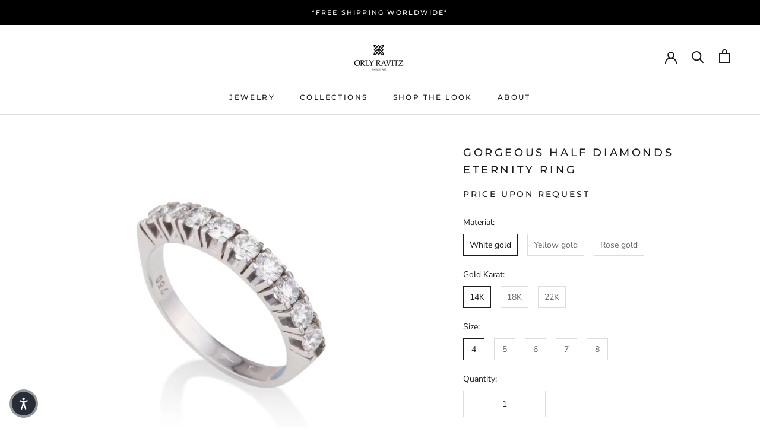

--- FILE ---
content_type: text/html; charset=utf-8
request_url: https://orlyravitz.com/products/gorgeous-half-diamonds-eternity-ring
body_size: 26244
content:
<!doctype html>

<html class="no-js" lang="en">
  <head>
    <meta charset="utf-8"> 
    <meta http-equiv="X-UA-Compatible" content="IE=edge,chrome=1">
    <meta name="viewport" content="width=device-width, initial-scale=1.0, height=device-height, minimum-scale=1.0, maximum-scale=1.0">
    <meta name="theme-color" content="">

    <title>
      Gorgeous half diamonds eternity ring &ndash; Orly Ravitz jewelry
    </title><meta name="description" content="Gorgeous diamond half eternity ring. This radiant band features nine 0.1 ct. diamonds embedded in four-prong settings all the way around the band. Elegant and effortless, this band exudes style and warmth. Hand crafted with fine detailing from all angles. Its elegant yet simple style works both as an engagement ring or"><link rel="canonical" href="https://orlyravitz.com/products/gorgeous-half-diamonds-eternity-ring"><link rel="shortcut icon" href="//orlyravitz.com/cdn/shop/files/OR_Logo_96x.jpeg?v=1613550142" type="image/png"><meta property="og:type" content="product">
  <meta property="og:title" content="Gorgeous half diamonds eternity ring"><meta property="og:image" content="http://orlyravitz.com/cdn/shop/products/O31690.jpg?v=1608646005">
    <meta property="og:image:secure_url" content="https://orlyravitz.com/cdn/shop/products/O31690.jpg?v=1608646005">
    <meta property="og:image:width" content="1500">
    <meta property="og:image:height" content="1500"><meta property="product:price:amount" content="0.00">
  <meta property="product:price:currency" content="USD"><meta property="og:description" content="Gorgeous diamond half eternity ring. This radiant band features nine 0.1 ct. diamonds embedded in four-prong settings all the way around the band. Elegant and effortless, this band exudes style and warmth. Hand crafted with fine detailing from all angles. Its elegant yet simple style works both as an engagement ring or"><meta property="og:url" content="https://orlyravitz.com/products/gorgeous-half-diamonds-eternity-ring">
<meta property="og:site_name" content="Orly Ravitz jewelry"><meta name="twitter:card" content="summary"><meta name="twitter:title" content="Gorgeous half diamonds eternity ring">
  <meta name="twitter:description" content="Gorgeous diamond half eternity ring. This radiant band features nine 0.1 ct. diamonds embedded in four-prong settings all the way around the band. Elegant and effortless, this band exudes style and warmth. Hand crafted with fine detailing from all angles. Its elegant yet simple style works both as an engagement ring or wedding band. Each piece of jewellery is available in 14k and 18k gold, in yellow, white or rose gold. We are committed to using eco friendly products and materials.  Made of 14k gold  The price indicated is for the pictured and described item. Price will vary according to the gem selected and will be given upon request. Dimensions 3.2mm The price indicated is for sizes 4-8 .Prices varies for bigger sizes. For your information Our eco-friendly jewellery are made of the finest materials and with a lot of love precision">
  <meta name="twitter:image" content="https://orlyravitz.com/cdn/shop/products/O31690_600x600_crop_center.jpg?v=1608646005">
    <style>
  @font-face {
  font-family: Montserrat;
  font-weight: 500;
  font-style: normal;
  font-display: fallback;
  src: url("//orlyravitz.com/cdn/fonts/montserrat/montserrat_n5.07ef3781d9c78c8b93c98419da7ad4fbeebb6635.woff2") format("woff2"),
       url("//orlyravitz.com/cdn/fonts/montserrat/montserrat_n5.adf9b4bd8b0e4f55a0b203cdd84512667e0d5e4d.woff") format("woff");
}

  @font-face {
  font-family: "Nunito Sans";
  font-weight: 400;
  font-style: normal;
  font-display: fallback;
  src: url("//orlyravitz.com/cdn/fonts/nunito_sans/nunitosans_n4.0276fe080df0ca4e6a22d9cb55aed3ed5ba6b1da.woff2") format("woff2"),
       url("//orlyravitz.com/cdn/fonts/nunito_sans/nunitosans_n4.b4964bee2f5e7fd9c3826447e73afe2baad607b7.woff") format("woff");
}


  @font-face {
  font-family: "Nunito Sans";
  font-weight: 700;
  font-style: normal;
  font-display: fallback;
  src: url("//orlyravitz.com/cdn/fonts/nunito_sans/nunitosans_n7.25d963ed46da26098ebeab731e90d8802d989fa5.woff2") format("woff2"),
       url("//orlyravitz.com/cdn/fonts/nunito_sans/nunitosans_n7.d32e3219b3d2ec82285d3027bd673efc61a996c8.woff") format("woff");
}

  @font-face {
  font-family: "Nunito Sans";
  font-weight: 400;
  font-style: italic;
  font-display: fallback;
  src: url("//orlyravitz.com/cdn/fonts/nunito_sans/nunitosans_i4.6e408730afac1484cf297c30b0e67c86d17fc586.woff2") format("woff2"),
       url("//orlyravitz.com/cdn/fonts/nunito_sans/nunitosans_i4.c9b6dcbfa43622b39a5990002775a8381942ae38.woff") format("woff");
}

  @font-face {
  font-family: "Nunito Sans";
  font-weight: 700;
  font-style: italic;
  font-display: fallback;
  src: url("//orlyravitz.com/cdn/fonts/nunito_sans/nunitosans_i7.8c1124729eec046a321e2424b2acf328c2c12139.woff2") format("woff2"),
       url("//orlyravitz.com/cdn/fonts/nunito_sans/nunitosans_i7.af4cda04357273e0996d21184432bcb14651a64d.woff") format("woff");
}


  :root {
    --heading-font-family : Montserrat, sans-serif;
    --heading-font-weight : 500;
    --heading-font-style  : normal;

    --text-font-family : "Nunito Sans", sans-serif;
    --text-font-weight : 400;
    --text-font-style  : normal;

    --base-text-font-size   : 14px;
    --default-text-font-size: 14px;--background          : #ffffff;
    --background-rgb      : 255, 255, 255;
    --light-background    : #ffffff;
    --light-background-rgb: 255, 255, 255;
    --heading-color       : #1c1b1b;
    --text-color          : #1c1b1b;
    --text-color-rgb      : 28, 27, 27;
    --text-color-light    : #6a6a6a;
    --text-color-light-rgb: 106, 106, 106;
    --link-color          : #6a6a6a;
    --link-color-rgb      : 106, 106, 106;
    --border-color        : #dddddd;
    --border-color-rgb    : 221, 221, 221;

    --button-background    : #1c1b1b;
    --button-background-rgb: 28, 27, 27;
    --button-text-color    : #ffffff;

    --header-background       : #ffffff;
    --header-heading-color    : #1c1b1b;
    --header-light-text-color : #6a6a6a;
    --header-border-color     : #dddddd;

    --footer-background    : #efefef;
    --footer-text-color    : #6a6a6a;
    --footer-heading-color : #1c1b1b;
    --footer-border-color  : #dbdbdb;

    --navigation-background      : #1c1b1b;
    --navigation-background-rgb  : 28, 27, 27;
    --navigation-text-color      : #ffffff;
    --navigation-text-color-light: rgba(255, 255, 255, 0.5);
    --navigation-border-color    : rgba(255, 255, 255, 0.25);

    --newsletter-popup-background     : #ffffff;
    --newsletter-popup-text-color     : #000000;
    --newsletter-popup-text-color-rgb : 0, 0, 0;

    --secondary-elements-background       : #1c1b1b;
    --secondary-elements-background-rgb   : 28, 27, 27;
    --secondary-elements-text-color       : #ffffff;
    --secondary-elements-text-color-light : rgba(255, 255, 255, 0.5);
    --secondary-elements-border-color     : rgba(255, 255, 255, 0.25);

    --product-sale-price-color    : #f94c43;
    --product-sale-price-color-rgb: 249, 76, 67;

    /* Products */

    --horizontal-spacing-four-products-per-row: 60px;
        --horizontal-spacing-two-products-per-row : 60px;

    --vertical-spacing-four-products-per-row: 40px;
        --vertical-spacing-two-products-per-row : 50px;

    /* Animation */
    --drawer-transition-timing: cubic-bezier(0.645, 0.045, 0.355, 1);
    --header-base-height: 80px; /* We set a default for browsers that do not support CSS variables */

    /* Cursors */
    --cursor-zoom-in-svg    : url(//orlyravitz.com/cdn/shop/t/4/assets/cursor-zoom-in.svg?v=170532930330058140181743975703);
    --cursor-zoom-in-2x-svg : url(//orlyravitz.com/cdn/shop/t/4/assets/cursor-zoom-in-2x.svg?v=56685658183649387561743975703);
  }
</style>

<script>
  // IE11 does not have support for CSS variables, so we have to polyfill them
  if (!(((window || {}).CSS || {}).supports && window.CSS.supports('(--a: 0)'))) {
    const script = document.createElement('script');
    script.type = 'text/javascript';
    script.src = 'https://cdn.jsdelivr.net/npm/css-vars-ponyfill@2';
    script.onload = function() {
      cssVars({});
    };

    document.getElementsByTagName('head')[0].appendChild(script);
  }
</script>

    <script>window.performance && window.performance.mark && window.performance.mark('shopify.content_for_header.start');</script><meta id="shopify-digital-wallet" name="shopify-digital-wallet" content="/50589827254/digital_wallets/dialog">
<meta name="shopify-checkout-api-token" content="86925aad809e1696f987e88a81f484d0">
<meta id="in-context-paypal-metadata" data-shop-id="50589827254" data-venmo-supported="false" data-environment="production" data-locale="en_US" data-paypal-v4="true" data-currency="USD">
<link rel="alternate" type="application/json+oembed" href="https://orlyravitz.com/products/gorgeous-half-diamonds-eternity-ring.oembed">
<script async="async" src="/checkouts/internal/preloads.js?locale=en-US"></script>
<script id="shopify-features" type="application/json">{"accessToken":"86925aad809e1696f987e88a81f484d0","betas":["rich-media-storefront-analytics"],"domain":"orlyravitz.com","predictiveSearch":true,"shopId":50589827254,"locale":"en"}</script>
<script>var Shopify = Shopify || {};
Shopify.shop = "orly-ravitz-jewelry.myshopify.com";
Shopify.locale = "en";
Shopify.currency = {"active":"USD","rate":"1.0"};
Shopify.country = "US";
Shopify.theme = {"name":"Copy of Orly Ravitz jewelry design","id":142118191286,"schema_name":"Prestige","schema_version":"4.9.10","theme_store_id":855,"role":"main"};
Shopify.theme.handle = "null";
Shopify.theme.style = {"id":null,"handle":null};
Shopify.cdnHost = "orlyravitz.com/cdn";
Shopify.routes = Shopify.routes || {};
Shopify.routes.root = "/";</script>
<script type="module">!function(o){(o.Shopify=o.Shopify||{}).modules=!0}(window);</script>
<script>!function(o){function n(){var o=[];function n(){o.push(Array.prototype.slice.apply(arguments))}return n.q=o,n}var t=o.Shopify=o.Shopify||{};t.loadFeatures=n(),t.autoloadFeatures=n()}(window);</script>
<script id="shop-js-analytics" type="application/json">{"pageType":"product"}</script>
<script defer="defer" async type="module" src="//orlyravitz.com/cdn/shopifycloud/shop-js/modules/v2/client.init-shop-cart-sync_IZsNAliE.en.esm.js"></script>
<script defer="defer" async type="module" src="//orlyravitz.com/cdn/shopifycloud/shop-js/modules/v2/chunk.common_0OUaOowp.esm.js"></script>
<script type="module">
  await import("//orlyravitz.com/cdn/shopifycloud/shop-js/modules/v2/client.init-shop-cart-sync_IZsNAliE.en.esm.js");
await import("//orlyravitz.com/cdn/shopifycloud/shop-js/modules/v2/chunk.common_0OUaOowp.esm.js");

  window.Shopify.SignInWithShop?.initShopCartSync?.({"fedCMEnabled":true,"windoidEnabled":true});

</script>
<script>(function() {
  var isLoaded = false;
  function asyncLoad() {
    if (isLoaded) return;
    isLoaded = true;
    var urls = ["https:\/\/getbutton.io\/shopify\/widget\/50589827254.js?v=1611417995\u0026shop=orly-ravitz-jewelry.myshopify.com"];
    for (var i = 0; i < urls.length; i++) {
      var s = document.createElement('script');
      s.type = 'text/javascript';
      s.async = true;
      s.src = urls[i];
      var x = document.getElementsByTagName('script')[0];
      x.parentNode.insertBefore(s, x);
    }
  };
  if(window.attachEvent) {
    window.attachEvent('onload', asyncLoad);
  } else {
    window.addEventListener('load', asyncLoad, false);
  }
})();</script>
<script id="__st">var __st={"a":50589827254,"offset":7200,"reqid":"95094073-fc19-4242-a9bd-06d501877823-1768402473","pageurl":"orlyravitz.com\/products\/gorgeous-half-diamonds-eternity-ring","u":"fc658abec37f","p":"product","rtyp":"product","rid":6157041991862};</script>
<script>window.ShopifyPaypalV4VisibilityTracking = true;</script>
<script id="captcha-bootstrap">!function(){'use strict';const t='contact',e='account',n='new_comment',o=[[t,t],['blogs',n],['comments',n],[t,'customer']],c=[[e,'customer_login'],[e,'guest_login'],[e,'recover_customer_password'],[e,'create_customer']],r=t=>t.map((([t,e])=>`form[action*='/${t}']:not([data-nocaptcha='true']) input[name='form_type'][value='${e}']`)).join(','),a=t=>()=>t?[...document.querySelectorAll(t)].map((t=>t.form)):[];function s(){const t=[...o],e=r(t);return a(e)}const i='password',u='form_key',d=['recaptcha-v3-token','g-recaptcha-response','h-captcha-response',i],f=()=>{try{return window.sessionStorage}catch{return}},m='__shopify_v',_=t=>t.elements[u];function p(t,e,n=!1){try{const o=window.sessionStorage,c=JSON.parse(o.getItem(e)),{data:r}=function(t){const{data:e,action:n}=t;return t[m]||n?{data:e,action:n}:{data:t,action:n}}(c);for(const[e,n]of Object.entries(r))t.elements[e]&&(t.elements[e].value=n);n&&o.removeItem(e)}catch(o){console.error('form repopulation failed',{error:o})}}const l='form_type',E='cptcha';function T(t){t.dataset[E]=!0}const w=window,h=w.document,L='Shopify',v='ce_forms',y='captcha';let A=!1;((t,e)=>{const n=(g='f06e6c50-85a8-45c8-87d0-21a2b65856fe',I='https://cdn.shopify.com/shopifycloud/storefront-forms-hcaptcha/ce_storefront_forms_captcha_hcaptcha.v1.5.2.iife.js',D={infoText:'Protected by hCaptcha',privacyText:'Privacy',termsText:'Terms'},(t,e,n)=>{const o=w[L][v],c=o.bindForm;if(c)return c(t,g,e,D).then(n);var r;o.q.push([[t,g,e,D],n]),r=I,A||(h.body.append(Object.assign(h.createElement('script'),{id:'captcha-provider',async:!0,src:r})),A=!0)});var g,I,D;w[L]=w[L]||{},w[L][v]=w[L][v]||{},w[L][v].q=[],w[L][y]=w[L][y]||{},w[L][y].protect=function(t,e){n(t,void 0,e),T(t)},Object.freeze(w[L][y]),function(t,e,n,w,h,L){const[v,y,A,g]=function(t,e,n){const i=e?o:[],u=t?c:[],d=[...i,...u],f=r(d),m=r(i),_=r(d.filter((([t,e])=>n.includes(e))));return[a(f),a(m),a(_),s()]}(w,h,L),I=t=>{const e=t.target;return e instanceof HTMLFormElement?e:e&&e.form},D=t=>v().includes(t);t.addEventListener('submit',(t=>{const e=I(t);if(!e)return;const n=D(e)&&!e.dataset.hcaptchaBound&&!e.dataset.recaptchaBound,o=_(e),c=g().includes(e)&&(!o||!o.value);(n||c)&&t.preventDefault(),c&&!n&&(function(t){try{if(!f())return;!function(t){const e=f();if(!e)return;const n=_(t);if(!n)return;const o=n.value;o&&e.removeItem(o)}(t);const e=Array.from(Array(32),(()=>Math.random().toString(36)[2])).join('');!function(t,e){_(t)||t.append(Object.assign(document.createElement('input'),{type:'hidden',name:u})),t.elements[u].value=e}(t,e),function(t,e){const n=f();if(!n)return;const o=[...t.querySelectorAll(`input[type='${i}']`)].map((({name:t})=>t)),c=[...d,...o],r={};for(const[a,s]of new FormData(t).entries())c.includes(a)||(r[a]=s);n.setItem(e,JSON.stringify({[m]:1,action:t.action,data:r}))}(t,e)}catch(e){console.error('failed to persist form',e)}}(e),e.submit())}));const S=(t,e)=>{t&&!t.dataset[E]&&(n(t,e.some((e=>e===t))),T(t))};for(const o of['focusin','change'])t.addEventListener(o,(t=>{const e=I(t);D(e)&&S(e,y())}));const B=e.get('form_key'),M=e.get(l),P=B&&M;t.addEventListener('DOMContentLoaded',(()=>{const t=y();if(P)for(const e of t)e.elements[l].value===M&&p(e,B);[...new Set([...A(),...v().filter((t=>'true'===t.dataset.shopifyCaptcha))])].forEach((e=>S(e,t)))}))}(h,new URLSearchParams(w.location.search),n,t,e,['guest_login'])})(!0,!0)}();</script>
<script integrity="sha256-4kQ18oKyAcykRKYeNunJcIwy7WH5gtpwJnB7kiuLZ1E=" data-source-attribution="shopify.loadfeatures" defer="defer" src="//orlyravitz.com/cdn/shopifycloud/storefront/assets/storefront/load_feature-a0a9edcb.js" crossorigin="anonymous"></script>
<script data-source-attribution="shopify.dynamic_checkout.dynamic.init">var Shopify=Shopify||{};Shopify.PaymentButton=Shopify.PaymentButton||{isStorefrontPortableWallets:!0,init:function(){window.Shopify.PaymentButton.init=function(){};var t=document.createElement("script");t.src="https://orlyravitz.com/cdn/shopifycloud/portable-wallets/latest/portable-wallets.en.js",t.type="module",document.head.appendChild(t)}};
</script>
<script data-source-attribution="shopify.dynamic_checkout.buyer_consent">
  function portableWalletsHideBuyerConsent(e){var t=document.getElementById("shopify-buyer-consent"),n=document.getElementById("shopify-subscription-policy-button");t&&n&&(t.classList.add("hidden"),t.setAttribute("aria-hidden","true"),n.removeEventListener("click",e))}function portableWalletsShowBuyerConsent(e){var t=document.getElementById("shopify-buyer-consent"),n=document.getElementById("shopify-subscription-policy-button");t&&n&&(t.classList.remove("hidden"),t.removeAttribute("aria-hidden"),n.addEventListener("click",e))}window.Shopify?.PaymentButton&&(window.Shopify.PaymentButton.hideBuyerConsent=portableWalletsHideBuyerConsent,window.Shopify.PaymentButton.showBuyerConsent=portableWalletsShowBuyerConsent);
</script>
<script data-source-attribution="shopify.dynamic_checkout.cart.bootstrap">document.addEventListener("DOMContentLoaded",(function(){function t(){return document.querySelector("shopify-accelerated-checkout-cart, shopify-accelerated-checkout")}if(t())Shopify.PaymentButton.init();else{new MutationObserver((function(e,n){t()&&(Shopify.PaymentButton.init(),n.disconnect())})).observe(document.body,{childList:!0,subtree:!0})}}));
</script>
<link id="shopify-accelerated-checkout-styles" rel="stylesheet" media="screen" href="https://orlyravitz.com/cdn/shopifycloud/portable-wallets/latest/accelerated-checkout-backwards-compat.css" crossorigin="anonymous">
<style id="shopify-accelerated-checkout-cart">
        #shopify-buyer-consent {
  margin-top: 1em;
  display: inline-block;
  width: 100%;
}

#shopify-buyer-consent.hidden {
  display: none;
}

#shopify-subscription-policy-button {
  background: none;
  border: none;
  padding: 0;
  text-decoration: underline;
  font-size: inherit;
  cursor: pointer;
}

#shopify-subscription-policy-button::before {
  box-shadow: none;
}

      </style>

<script>window.performance && window.performance.mark && window.performance.mark('shopify.content_for_header.end');</script>

    <link rel="stylesheet" href="//orlyravitz.com/cdn/shop/t/4/assets/theme.css?v=137358197283370018701747749843">

    <script>
      // This allows to expose several variables to the global scope, to be used in scripts
      window.theme = {
        pageType: "product",
        moneyFormat: "${{amount}}",
        moneyWithCurrencyFormat: "${{amount}} USD",
        productImageSize: "square",
        searchMode: "product,article,page",
        showPageTransition: false,
        showElementStaggering: false,
        showImageZooming: false
      };

      window.routes = {
        rootUrl: "\/",
        cartUrl: "\/cart",
        cartAddUrl: "\/cart\/add",
        cartChangeUrl: "\/cart\/change",
        searchUrl: "\/search",
        productRecommendationsUrl: "\/recommendations\/products"
      };

      window.languages = {
        cartAddNote: "Add Order Note",
        cartEditNote: "Edit Order Note",
        productImageLoadingError: "This image could not be loaded. Please try to reload the page.",
        productFormAddToCart: "Add to cart",
        productFormUnavailable: "Unavailable",
        productFormSoldOut: "Sold Out",
        shippingEstimatorOneResult: "1 option available:",
        shippingEstimatorMoreResults: "{{count}} options available:",
        shippingEstimatorNoResults: "No shipping could be found"
      };

      window.lazySizesConfig = {
        loadHidden: false,
        hFac: 0.5,
        expFactor: 2,
        ricTimeout: 150,
        lazyClass: 'Image--lazyLoad',
        loadingClass: 'Image--lazyLoading',
        loadedClass: 'Image--lazyLoaded'
      };

      document.documentElement.className = document.documentElement.className.replace('no-js', 'js');
      document.documentElement.style.setProperty('--window-height', window.innerHeight + 'px');

      // We do a quick detection of some features (we could use Modernizr but for so little...)
      (function() {
        document.documentElement.className += ((window.CSS && window.CSS.supports('(position: sticky) or (position: -webkit-sticky)')) ? ' supports-sticky' : ' no-supports-sticky');
        document.documentElement.className += (window.matchMedia('(-moz-touch-enabled: 1), (hover: none)')).matches ? ' no-supports-hover' : ' supports-hover';
      }());
    </script>
    <meta name="google-site-verification" content="1FP8iLTHMNPatG_zKBtoFg5dX3Cx60RoO6WWzripzBQ" />
<meta name="p:domain_verify" content="08165bd9564efe1421d0d7a52ce1288d"/>
    <script src="//orlyravitz.com/cdn/shop/t/4/assets/lazysizes.min.js?v=174358363404432586981743975703" async></script><script src="https://polyfill-fastly.net/v3/polyfill.min.js?unknown=polyfill&features=fetch,Element.prototype.closest,Element.prototype.remove,Element.prototype.classList,Array.prototype.includes,Array.prototype.fill,Object.assign,CustomEvent,IntersectionObserver,IntersectionObserverEntry,URL" defer></script>
    <script src="//orlyravitz.com/cdn/shop/t/4/assets/libs.min.js?v=26178543184394469741743975703" defer></script>
    <script src="//orlyravitz.com/cdn/shop/t/4/assets/theme.min.js?v=173031011232028520471743975703" defer></script>
    <script src="//orlyravitz.com/cdn/shop/t/4/assets/custom.js?v=183944157590872491501743975703" defer></script>

    <script>
      (function () {
        window.onpageshow = function() {
          if (window.theme.showPageTransition) {
            var pageTransition = document.querySelector('.PageTransition');

            if (pageTransition) {
              pageTransition.style.visibility = 'visible';
              pageTransition.style.opacity = '0';
            }
          }

          // When the page is loaded from the cache, we have to reload the cart content
          document.documentElement.dispatchEvent(new CustomEvent('cart:refresh', {
            bubbles: true
          }));
        };
      })();
    </script>

    
  <script type="application/ld+json">
  {
    "@context": "http://schema.org",
    "@type": "Product",
    "offers": [{
          "@type": "Offer",
          "name": "White gold \/ 14K \/ 4",
          "availability":"https://schema.org/InStock",
          "price": 0.0,
          "priceCurrency": "USD",
          "priceValidUntil": "2026-01-24","url": "/products/gorgeous-half-diamonds-eternity-ring?variant=37758689444022"
        },
{
          "@type": "Offer",
          "name": "White gold \/ 14K \/ 5",
          "availability":"https://schema.org/InStock",
          "price": 0.0,
          "priceCurrency": "USD",
          "priceValidUntil": "2026-01-24","url": "/products/gorgeous-half-diamonds-eternity-ring?variant=37758689476790"
        },
{
          "@type": "Offer",
          "name": "White gold \/ 14K \/ 6",
          "availability":"https://schema.org/InStock",
          "price": 0.0,
          "priceCurrency": "USD",
          "priceValidUntil": "2026-01-24","url": "/products/gorgeous-half-diamonds-eternity-ring?variant=37758689509558"
        },
{
          "@type": "Offer",
          "name": "White gold \/ 14K \/ 7",
          "availability":"https://schema.org/InStock",
          "price": 0.0,
          "priceCurrency": "USD",
          "priceValidUntil": "2026-01-24","url": "/products/gorgeous-half-diamonds-eternity-ring?variant=37758689542326"
        },
{
          "@type": "Offer",
          "name": "White gold \/ 14K \/ 8",
          "availability":"https://schema.org/InStock",
          "price": 0.0,
          "priceCurrency": "USD",
          "priceValidUntil": "2026-01-24","url": "/products/gorgeous-half-diamonds-eternity-ring?variant=37758689575094"
        },
{
          "@type": "Offer",
          "name": "White gold \/ 18K \/ 4",
          "availability":"https://schema.org/InStock",
          "price": 0.0,
          "priceCurrency": "USD",
          "priceValidUntil": "2026-01-24","url": "/products/gorgeous-half-diamonds-eternity-ring?variant=44084753825974"
        },
{
          "@type": "Offer",
          "name": "White gold \/ 18K \/ 5",
          "availability":"https://schema.org/InStock",
          "price": 0.0,
          "priceCurrency": "USD",
          "priceValidUntil": "2026-01-24","url": "/products/gorgeous-half-diamonds-eternity-ring?variant=44084753858742"
        },
{
          "@type": "Offer",
          "name": "White gold \/ 18K \/ 6",
          "availability":"https://schema.org/InStock",
          "price": 0.0,
          "priceCurrency": "USD",
          "priceValidUntil": "2026-01-24","url": "/products/gorgeous-half-diamonds-eternity-ring?variant=44084753891510"
        },
{
          "@type": "Offer",
          "name": "White gold \/ 18K \/ 7",
          "availability":"https://schema.org/InStock",
          "price": 0.0,
          "priceCurrency": "USD",
          "priceValidUntil": "2026-01-24","url": "/products/gorgeous-half-diamonds-eternity-ring?variant=44084753924278"
        },
{
          "@type": "Offer",
          "name": "White gold \/ 18K \/ 8",
          "availability":"https://schema.org/InStock",
          "price": 0.0,
          "priceCurrency": "USD",
          "priceValidUntil": "2026-01-24","url": "/products/gorgeous-half-diamonds-eternity-ring?variant=44084753957046"
        },
{
          "@type": "Offer",
          "name": "White gold \/ 22K \/ 4",
          "availability":"https://schema.org/InStock",
          "price": 0.0,
          "priceCurrency": "USD",
          "priceValidUntil": "2026-01-24","url": "/products/gorgeous-half-diamonds-eternity-ring?variant=44084753989814"
        },
{
          "@type": "Offer",
          "name": "White gold \/ 22K \/ 5",
          "availability":"https://schema.org/InStock",
          "price": 0.0,
          "priceCurrency": "USD",
          "priceValidUntil": "2026-01-24","url": "/products/gorgeous-half-diamonds-eternity-ring?variant=44084754022582"
        },
{
          "@type": "Offer",
          "name": "White gold \/ 22K \/ 6",
          "availability":"https://schema.org/InStock",
          "price": 0.0,
          "priceCurrency": "USD",
          "priceValidUntil": "2026-01-24","url": "/products/gorgeous-half-diamonds-eternity-ring?variant=44084754055350"
        },
{
          "@type": "Offer",
          "name": "White gold \/ 22K \/ 7",
          "availability":"https://schema.org/InStock",
          "price": 0.0,
          "priceCurrency": "USD",
          "priceValidUntil": "2026-01-24","url": "/products/gorgeous-half-diamonds-eternity-ring?variant=44084754088118"
        },
{
          "@type": "Offer",
          "name": "White gold \/ 22K \/ 8",
          "availability":"https://schema.org/InStock",
          "price": 0.0,
          "priceCurrency": "USD",
          "priceValidUntil": "2026-01-24","url": "/products/gorgeous-half-diamonds-eternity-ring?variant=44084754120886"
        },
{
          "@type": "Offer",
          "name": "Yellow gold \/ 14K \/ 4",
          "availability":"https://schema.org/InStock",
          "price": 0.0,
          "priceCurrency": "USD",
          "priceValidUntil": "2026-01-24","url": "/products/gorgeous-half-diamonds-eternity-ring?variant=37758689607862"
        },
{
          "@type": "Offer",
          "name": "Yellow gold \/ 14K \/ 5",
          "availability":"https://schema.org/InStock",
          "price": 0.0,
          "priceCurrency": "USD",
          "priceValidUntil": "2026-01-24","url": "/products/gorgeous-half-diamonds-eternity-ring?variant=37758689640630"
        },
{
          "@type": "Offer",
          "name": "Yellow gold \/ 14K \/ 6",
          "availability":"https://schema.org/InStock",
          "price": 0.0,
          "priceCurrency": "USD",
          "priceValidUntil": "2026-01-24","url": "/products/gorgeous-half-diamonds-eternity-ring?variant=37758689673398"
        },
{
          "@type": "Offer",
          "name": "Yellow gold \/ 14K \/ 7",
          "availability":"https://schema.org/InStock",
          "price": 0.0,
          "priceCurrency": "USD",
          "priceValidUntil": "2026-01-24","url": "/products/gorgeous-half-diamonds-eternity-ring?variant=37758689706166"
        },
{
          "@type": "Offer",
          "name": "Yellow gold \/ 14K \/ 8",
          "availability":"https://schema.org/InStock",
          "price": 0.0,
          "priceCurrency": "USD",
          "priceValidUntil": "2026-01-24","url": "/products/gorgeous-half-diamonds-eternity-ring?variant=37758689738934"
        },
{
          "@type": "Offer",
          "name": "Yellow gold \/ 18K \/ 4",
          "availability":"https://schema.org/InStock",
          "price": 0.0,
          "priceCurrency": "USD",
          "priceValidUntil": "2026-01-24","url": "/products/gorgeous-half-diamonds-eternity-ring?variant=44084754153654"
        },
{
          "@type": "Offer",
          "name": "Yellow gold \/ 18K \/ 5",
          "availability":"https://schema.org/InStock",
          "price": 0.0,
          "priceCurrency": "USD",
          "priceValidUntil": "2026-01-24","url": "/products/gorgeous-half-diamonds-eternity-ring?variant=44084754186422"
        },
{
          "@type": "Offer",
          "name": "Yellow gold \/ 18K \/ 6",
          "availability":"https://schema.org/InStock",
          "price": 0.0,
          "priceCurrency": "USD",
          "priceValidUntil": "2026-01-24","url": "/products/gorgeous-half-diamonds-eternity-ring?variant=44084754219190"
        },
{
          "@type": "Offer",
          "name": "Yellow gold \/ 18K \/ 7",
          "availability":"https://schema.org/InStock",
          "price": 0.0,
          "priceCurrency": "USD",
          "priceValidUntil": "2026-01-24","url": "/products/gorgeous-half-diamonds-eternity-ring?variant=44084754251958"
        },
{
          "@type": "Offer",
          "name": "Yellow gold \/ 18K \/ 8",
          "availability":"https://schema.org/InStock",
          "price": 0.0,
          "priceCurrency": "USD",
          "priceValidUntil": "2026-01-24","url": "/products/gorgeous-half-diamonds-eternity-ring?variant=44084754284726"
        },
{
          "@type": "Offer",
          "name": "Yellow gold \/ 22K \/ 4",
          "availability":"https://schema.org/InStock",
          "price": 0.0,
          "priceCurrency": "USD",
          "priceValidUntil": "2026-01-24","url": "/products/gorgeous-half-diamonds-eternity-ring?variant=44084754317494"
        },
{
          "@type": "Offer",
          "name": "Yellow gold \/ 22K \/ 5",
          "availability":"https://schema.org/InStock",
          "price": 0.0,
          "priceCurrency": "USD",
          "priceValidUntil": "2026-01-24","url": "/products/gorgeous-half-diamonds-eternity-ring?variant=44084754350262"
        },
{
          "@type": "Offer",
          "name": "Yellow gold \/ 22K \/ 6",
          "availability":"https://schema.org/InStock",
          "price": 0.0,
          "priceCurrency": "USD",
          "priceValidUntil": "2026-01-24","url": "/products/gorgeous-half-diamonds-eternity-ring?variant=44084754383030"
        },
{
          "@type": "Offer",
          "name": "Yellow gold \/ 22K \/ 7",
          "availability":"https://schema.org/InStock",
          "price": 0.0,
          "priceCurrency": "USD",
          "priceValidUntil": "2026-01-24","url": "/products/gorgeous-half-diamonds-eternity-ring?variant=44084754415798"
        },
{
          "@type": "Offer",
          "name": "Yellow gold \/ 22K \/ 8",
          "availability":"https://schema.org/InStock",
          "price": 0.0,
          "priceCurrency": "USD",
          "priceValidUntil": "2026-01-24","url": "/products/gorgeous-half-diamonds-eternity-ring?variant=44084754448566"
        },
{
          "@type": "Offer",
          "name": "Rose gold \/ 14K \/ 4",
          "availability":"https://schema.org/InStock",
          "price": 0.0,
          "priceCurrency": "USD",
          "priceValidUntil": "2026-01-24","url": "/products/gorgeous-half-diamonds-eternity-ring?variant=37758689771702"
        },
{
          "@type": "Offer",
          "name": "Rose gold \/ 14K \/ 5",
          "availability":"https://schema.org/InStock",
          "price": 0.0,
          "priceCurrency": "USD",
          "priceValidUntil": "2026-01-24","url": "/products/gorgeous-half-diamonds-eternity-ring?variant=37758689804470"
        },
{
          "@type": "Offer",
          "name": "Rose gold \/ 14K \/ 6",
          "availability":"https://schema.org/InStock",
          "price": 0.0,
          "priceCurrency": "USD",
          "priceValidUntil": "2026-01-24","url": "/products/gorgeous-half-diamonds-eternity-ring?variant=37758689837238"
        },
{
          "@type": "Offer",
          "name": "Rose gold \/ 14K \/ 7",
          "availability":"https://schema.org/InStock",
          "price": 0.0,
          "priceCurrency": "USD",
          "priceValidUntil": "2026-01-24","url": "/products/gorgeous-half-diamonds-eternity-ring?variant=37758689870006"
        },
{
          "@type": "Offer",
          "name": "Rose gold \/ 14K \/ 8",
          "availability":"https://schema.org/InStock",
          "price": 0.0,
          "priceCurrency": "USD",
          "priceValidUntil": "2026-01-24","url": "/products/gorgeous-half-diamonds-eternity-ring?variant=37758689902774"
        },
{
          "@type": "Offer",
          "name": "Rose gold \/ 18K \/ 4",
          "availability":"https://schema.org/InStock",
          "price": 0.0,
          "priceCurrency": "USD",
          "priceValidUntil": "2026-01-24","url": "/products/gorgeous-half-diamonds-eternity-ring?variant=44084754481334"
        },
{
          "@type": "Offer",
          "name": "Rose gold \/ 18K \/ 5",
          "availability":"https://schema.org/InStock",
          "price": 0.0,
          "priceCurrency": "USD",
          "priceValidUntil": "2026-01-24","url": "/products/gorgeous-half-diamonds-eternity-ring?variant=44084754514102"
        },
{
          "@type": "Offer",
          "name": "Rose gold \/ 18K \/ 6",
          "availability":"https://schema.org/InStock",
          "price": 0.0,
          "priceCurrency": "USD",
          "priceValidUntil": "2026-01-24","url": "/products/gorgeous-half-diamonds-eternity-ring?variant=44084754546870"
        },
{
          "@type": "Offer",
          "name": "Rose gold \/ 18K \/ 7",
          "availability":"https://schema.org/InStock",
          "price": 0.0,
          "priceCurrency": "USD",
          "priceValidUntil": "2026-01-24","url": "/products/gorgeous-half-diamonds-eternity-ring?variant=44084754579638"
        },
{
          "@type": "Offer",
          "name": "Rose gold \/ 18K \/ 8",
          "availability":"https://schema.org/InStock",
          "price": 0.0,
          "priceCurrency": "USD",
          "priceValidUntil": "2026-01-24","url": "/products/gorgeous-half-diamonds-eternity-ring?variant=44084754612406"
        },
{
          "@type": "Offer",
          "name": "Rose gold \/ 22K \/ 4",
          "availability":"https://schema.org/InStock",
          "price": 0.0,
          "priceCurrency": "USD",
          "priceValidUntil": "2026-01-24","url": "/products/gorgeous-half-diamonds-eternity-ring?variant=44084754645174"
        },
{
          "@type": "Offer",
          "name": "Rose gold \/ 22K \/ 5",
          "availability":"https://schema.org/InStock",
          "price": 0.0,
          "priceCurrency": "USD",
          "priceValidUntil": "2026-01-24","url": "/products/gorgeous-half-diamonds-eternity-ring?variant=44084754677942"
        },
{
          "@type": "Offer",
          "name": "Rose gold \/ 22K \/ 6",
          "availability":"https://schema.org/InStock",
          "price": 0.0,
          "priceCurrency": "USD",
          "priceValidUntil": "2026-01-24","url": "/products/gorgeous-half-diamonds-eternity-ring?variant=44084754710710"
        },
{
          "@type": "Offer",
          "name": "Rose gold \/ 22K \/ 7",
          "availability":"https://schema.org/InStock",
          "price": 0.0,
          "priceCurrency": "USD",
          "priceValidUntil": "2026-01-24","url": "/products/gorgeous-half-diamonds-eternity-ring?variant=44084754743478"
        },
{
          "@type": "Offer",
          "name": "Rose gold \/ 22K \/ 8",
          "availability":"https://schema.org/InStock",
          "price": 0.0,
          "priceCurrency": "USD",
          "priceValidUntil": "2026-01-24","url": "/products/gorgeous-half-diamonds-eternity-ring?variant=44084754776246"
        }
],
    "brand": {
      "name": "Orly Ravitz jewelry"
    },
    "name": "Gorgeous half diamonds eternity ring",
    "description": "Gorgeous diamond half eternity ring. This radiant band features nine 0.1 ct. diamonds embedded in four-prong settings all the way around the band. Elegant and effortless, this band exudes style and warmth. Hand crafted with fine detailing from all angles. Its elegant yet simple style works both as an engagement ring or wedding band.\nEach piece of jewellery is available in 14k and 18k gold, in yellow, white or rose gold. We are committed to using eco friendly products and materials. \nMade of 14k gold \nThe price indicated is for the pictured and described item. Price will vary according to the gem selected and will be given upon request.\nDimensions 3.2mm\nThe price indicated is for sizes 4-8 .Prices varies for bigger sizes.\nFor your information\nOur eco-friendly jewellery are made of the finest materials and with a lot of love precision and care. All our pieces can be special ordered considering our clients personal taste .Anyone can take a part in the designing process. We are committed for best quality jewellery\n ",
    "category": "Ring",
    "url": "/products/gorgeous-half-diamonds-eternity-ring",
    "sku": null,
    "image": {
      "@type": "ImageObject",
      "url": "https://orlyravitz.com/cdn/shop/products/O31690_1024x.jpg?v=1608646005",
      "image": "https://orlyravitz.com/cdn/shop/products/O31690_1024x.jpg?v=1608646005",
      "name": "Gorgeous half diamonds eternity ring",
      "width": "1024",
      "height": "1024"
    }
  }
  </script>



  <script type="application/ld+json">
  {
    "@context": "http://schema.org",
    "@type": "BreadcrumbList",
  "itemListElement": [{
      "@type": "ListItem",
      "position": 1,
      "name": "Translation missing: en.general.breadcrumb.home",
      "item": "https://orlyravitz.com"
    },{
          "@type": "ListItem",
          "position": 2,
          "name": "Gorgeous half diamonds eternity ring",
          "item": "https://orlyravitz.com/products/gorgeous-half-diamonds-eternity-ring"
        }]
  }
  </script>

  <link href="https://monorail-edge.shopifysvc.com" rel="dns-prefetch">
<script>(function(){if ("sendBeacon" in navigator && "performance" in window) {try {var session_token_from_headers = performance.getEntriesByType('navigation')[0].serverTiming.find(x => x.name == '_s').description;} catch {var session_token_from_headers = undefined;}var session_cookie_matches = document.cookie.match(/_shopify_s=([^;]*)/);var session_token_from_cookie = session_cookie_matches && session_cookie_matches.length === 2 ? session_cookie_matches[1] : "";var session_token = session_token_from_headers || session_token_from_cookie || "";function handle_abandonment_event(e) {var entries = performance.getEntries().filter(function(entry) {return /monorail-edge.shopifysvc.com/.test(entry.name);});if (!window.abandonment_tracked && entries.length === 0) {window.abandonment_tracked = true;var currentMs = Date.now();var navigation_start = performance.timing.navigationStart;var payload = {shop_id: 50589827254,url: window.location.href,navigation_start,duration: currentMs - navigation_start,session_token,page_type: "product"};window.navigator.sendBeacon("https://monorail-edge.shopifysvc.com/v1/produce", JSON.stringify({schema_id: "online_store_buyer_site_abandonment/1.1",payload: payload,metadata: {event_created_at_ms: currentMs,event_sent_at_ms: currentMs}}));}}window.addEventListener('pagehide', handle_abandonment_event);}}());</script>
<script id="web-pixels-manager-setup">(function e(e,d,r,n,o){if(void 0===o&&(o={}),!Boolean(null===(a=null===(i=window.Shopify)||void 0===i?void 0:i.analytics)||void 0===a?void 0:a.replayQueue)){var i,a;window.Shopify=window.Shopify||{};var t=window.Shopify;t.analytics=t.analytics||{};var s=t.analytics;s.replayQueue=[],s.publish=function(e,d,r){return s.replayQueue.push([e,d,r]),!0};try{self.performance.mark("wpm:start")}catch(e){}var l=function(){var e={modern:/Edge?\/(1{2}[4-9]|1[2-9]\d|[2-9]\d{2}|\d{4,})\.\d+(\.\d+|)|Firefox\/(1{2}[4-9]|1[2-9]\d|[2-9]\d{2}|\d{4,})\.\d+(\.\d+|)|Chrom(ium|e)\/(9{2}|\d{3,})\.\d+(\.\d+|)|(Maci|X1{2}).+ Version\/(15\.\d+|(1[6-9]|[2-9]\d|\d{3,})\.\d+)([,.]\d+|)( \(\w+\)|)( Mobile\/\w+|) Safari\/|Chrome.+OPR\/(9{2}|\d{3,})\.\d+\.\d+|(CPU[ +]OS|iPhone[ +]OS|CPU[ +]iPhone|CPU IPhone OS|CPU iPad OS)[ +]+(15[._]\d+|(1[6-9]|[2-9]\d|\d{3,})[._]\d+)([._]\d+|)|Android:?[ /-](13[3-9]|1[4-9]\d|[2-9]\d{2}|\d{4,})(\.\d+|)(\.\d+|)|Android.+Firefox\/(13[5-9]|1[4-9]\d|[2-9]\d{2}|\d{4,})\.\d+(\.\d+|)|Android.+Chrom(ium|e)\/(13[3-9]|1[4-9]\d|[2-9]\d{2}|\d{4,})\.\d+(\.\d+|)|SamsungBrowser\/([2-9]\d|\d{3,})\.\d+/,legacy:/Edge?\/(1[6-9]|[2-9]\d|\d{3,})\.\d+(\.\d+|)|Firefox\/(5[4-9]|[6-9]\d|\d{3,})\.\d+(\.\d+|)|Chrom(ium|e)\/(5[1-9]|[6-9]\d|\d{3,})\.\d+(\.\d+|)([\d.]+$|.*Safari\/(?![\d.]+ Edge\/[\d.]+$))|(Maci|X1{2}).+ Version\/(10\.\d+|(1[1-9]|[2-9]\d|\d{3,})\.\d+)([,.]\d+|)( \(\w+\)|)( Mobile\/\w+|) Safari\/|Chrome.+OPR\/(3[89]|[4-9]\d|\d{3,})\.\d+\.\d+|(CPU[ +]OS|iPhone[ +]OS|CPU[ +]iPhone|CPU IPhone OS|CPU iPad OS)[ +]+(10[._]\d+|(1[1-9]|[2-9]\d|\d{3,})[._]\d+)([._]\d+|)|Android:?[ /-](13[3-9]|1[4-9]\d|[2-9]\d{2}|\d{4,})(\.\d+|)(\.\d+|)|Mobile Safari.+OPR\/([89]\d|\d{3,})\.\d+\.\d+|Android.+Firefox\/(13[5-9]|1[4-9]\d|[2-9]\d{2}|\d{4,})\.\d+(\.\d+|)|Android.+Chrom(ium|e)\/(13[3-9]|1[4-9]\d|[2-9]\d{2}|\d{4,})\.\d+(\.\d+|)|Android.+(UC? ?Browser|UCWEB|U3)[ /]?(15\.([5-9]|\d{2,})|(1[6-9]|[2-9]\d|\d{3,})\.\d+)\.\d+|SamsungBrowser\/(5\.\d+|([6-9]|\d{2,})\.\d+)|Android.+MQ{2}Browser\/(14(\.(9|\d{2,})|)|(1[5-9]|[2-9]\d|\d{3,})(\.\d+|))(\.\d+|)|K[Aa][Ii]OS\/(3\.\d+|([4-9]|\d{2,})\.\d+)(\.\d+|)/},d=e.modern,r=e.legacy,n=navigator.userAgent;return n.match(d)?"modern":n.match(r)?"legacy":"unknown"}(),u="modern"===l?"modern":"legacy",c=(null!=n?n:{modern:"",legacy:""})[u],f=function(e){return[e.baseUrl,"/wpm","/b",e.hashVersion,"modern"===e.buildTarget?"m":"l",".js"].join("")}({baseUrl:d,hashVersion:r,buildTarget:u}),m=function(e){var d=e.version,r=e.bundleTarget,n=e.surface,o=e.pageUrl,i=e.monorailEndpoint;return{emit:function(e){var a=e.status,t=e.errorMsg,s=(new Date).getTime(),l=JSON.stringify({metadata:{event_sent_at_ms:s},events:[{schema_id:"web_pixels_manager_load/3.1",payload:{version:d,bundle_target:r,page_url:o,status:a,surface:n,error_msg:t},metadata:{event_created_at_ms:s}}]});if(!i)return console&&console.warn&&console.warn("[Web Pixels Manager] No Monorail endpoint provided, skipping logging."),!1;try{return self.navigator.sendBeacon.bind(self.navigator)(i,l)}catch(e){}var u=new XMLHttpRequest;try{return u.open("POST",i,!0),u.setRequestHeader("Content-Type","text/plain"),u.send(l),!0}catch(e){return console&&console.warn&&console.warn("[Web Pixels Manager] Got an unhandled error while logging to Monorail."),!1}}}}({version:r,bundleTarget:l,surface:e.surface,pageUrl:self.location.href,monorailEndpoint:e.monorailEndpoint});try{o.browserTarget=l,function(e){var d=e.src,r=e.async,n=void 0===r||r,o=e.onload,i=e.onerror,a=e.sri,t=e.scriptDataAttributes,s=void 0===t?{}:t,l=document.createElement("script"),u=document.querySelector("head"),c=document.querySelector("body");if(l.async=n,l.src=d,a&&(l.integrity=a,l.crossOrigin="anonymous"),s)for(var f in s)if(Object.prototype.hasOwnProperty.call(s,f))try{l.dataset[f]=s[f]}catch(e){}if(o&&l.addEventListener("load",o),i&&l.addEventListener("error",i),u)u.appendChild(l);else{if(!c)throw new Error("Did not find a head or body element to append the script");c.appendChild(l)}}({src:f,async:!0,onload:function(){if(!function(){var e,d;return Boolean(null===(d=null===(e=window.Shopify)||void 0===e?void 0:e.analytics)||void 0===d?void 0:d.initialized)}()){var d=window.webPixelsManager.init(e)||void 0;if(d){var r=window.Shopify.analytics;r.replayQueue.forEach((function(e){var r=e[0],n=e[1],o=e[2];d.publishCustomEvent(r,n,o)})),r.replayQueue=[],r.publish=d.publishCustomEvent,r.visitor=d.visitor,r.initialized=!0}}},onerror:function(){return m.emit({status:"failed",errorMsg:"".concat(f," has failed to load")})},sri:function(e){var d=/^sha384-[A-Za-z0-9+/=]+$/;return"string"==typeof e&&d.test(e)}(c)?c:"",scriptDataAttributes:o}),m.emit({status:"loading"})}catch(e){m.emit({status:"failed",errorMsg:(null==e?void 0:e.message)||"Unknown error"})}}})({shopId: 50589827254,storefrontBaseUrl: "https://orlyravitz.com",extensionsBaseUrl: "https://extensions.shopifycdn.com/cdn/shopifycloud/web-pixels-manager",monorailEndpoint: "https://monorail-edge.shopifysvc.com/unstable/produce_batch",surface: "storefront-renderer",enabledBetaFlags: ["2dca8a86","a0d5f9d2"],webPixelsConfigList: [{"id":"86704310","eventPayloadVersion":"v1","runtimeContext":"LAX","scriptVersion":"1","type":"CUSTOM","privacyPurposes":["ANALYTICS"],"name":"Google Analytics tag (migrated)"},{"id":"shopify-app-pixel","configuration":"{}","eventPayloadVersion":"v1","runtimeContext":"STRICT","scriptVersion":"0450","apiClientId":"shopify-pixel","type":"APP","privacyPurposes":["ANALYTICS","MARKETING"]},{"id":"shopify-custom-pixel","eventPayloadVersion":"v1","runtimeContext":"LAX","scriptVersion":"0450","apiClientId":"shopify-pixel","type":"CUSTOM","privacyPurposes":["ANALYTICS","MARKETING"]}],isMerchantRequest: false,initData: {"shop":{"name":"Orly Ravitz jewelry","paymentSettings":{"currencyCode":"USD"},"myshopifyDomain":"orly-ravitz-jewelry.myshopify.com","countryCode":"IL","storefrontUrl":"https:\/\/orlyravitz.com"},"customer":null,"cart":null,"checkout":null,"productVariants":[{"price":{"amount":0.0,"currencyCode":"USD"},"product":{"title":"Gorgeous half diamonds eternity ring","vendor":"Orly Ravitz jewelry","id":"6157041991862","untranslatedTitle":"Gorgeous half diamonds eternity ring","url":"\/products\/gorgeous-half-diamonds-eternity-ring","type":"Ring"},"id":"37758689444022","image":{"src":"\/\/orlyravitz.com\/cdn\/shop\/products\/O31690.jpg?v=1608646005"},"sku":null,"title":"White gold \/ 14K \/ 4","untranslatedTitle":"White gold \/ 14K \/ 4"},{"price":{"amount":0.0,"currencyCode":"USD"},"product":{"title":"Gorgeous half diamonds eternity ring","vendor":"Orly Ravitz jewelry","id":"6157041991862","untranslatedTitle":"Gorgeous half diamonds eternity ring","url":"\/products\/gorgeous-half-diamonds-eternity-ring","type":"Ring"},"id":"37758689476790","image":{"src":"\/\/orlyravitz.com\/cdn\/shop\/products\/O31690.jpg?v=1608646005"},"sku":null,"title":"White gold \/ 14K \/ 5","untranslatedTitle":"White gold \/ 14K \/ 5"},{"price":{"amount":0.0,"currencyCode":"USD"},"product":{"title":"Gorgeous half diamonds eternity ring","vendor":"Orly Ravitz jewelry","id":"6157041991862","untranslatedTitle":"Gorgeous half diamonds eternity ring","url":"\/products\/gorgeous-half-diamonds-eternity-ring","type":"Ring"},"id":"37758689509558","image":{"src":"\/\/orlyravitz.com\/cdn\/shop\/products\/O31690.jpg?v=1608646005"},"sku":null,"title":"White gold \/ 14K \/ 6","untranslatedTitle":"White gold \/ 14K \/ 6"},{"price":{"amount":0.0,"currencyCode":"USD"},"product":{"title":"Gorgeous half diamonds eternity ring","vendor":"Orly Ravitz jewelry","id":"6157041991862","untranslatedTitle":"Gorgeous half diamonds eternity ring","url":"\/products\/gorgeous-half-diamonds-eternity-ring","type":"Ring"},"id":"37758689542326","image":{"src":"\/\/orlyravitz.com\/cdn\/shop\/products\/O31690.jpg?v=1608646005"},"sku":null,"title":"White gold \/ 14K \/ 7","untranslatedTitle":"White gold \/ 14K \/ 7"},{"price":{"amount":0.0,"currencyCode":"USD"},"product":{"title":"Gorgeous half diamonds eternity ring","vendor":"Orly Ravitz jewelry","id":"6157041991862","untranslatedTitle":"Gorgeous half diamonds eternity ring","url":"\/products\/gorgeous-half-diamonds-eternity-ring","type":"Ring"},"id":"37758689575094","image":{"src":"\/\/orlyravitz.com\/cdn\/shop\/products\/O31690.jpg?v=1608646005"},"sku":null,"title":"White gold \/ 14K \/ 8","untranslatedTitle":"White gold \/ 14K \/ 8"},{"price":{"amount":0.0,"currencyCode":"USD"},"product":{"title":"Gorgeous half diamonds eternity ring","vendor":"Orly Ravitz jewelry","id":"6157041991862","untranslatedTitle":"Gorgeous half diamonds eternity ring","url":"\/products\/gorgeous-half-diamonds-eternity-ring","type":"Ring"},"id":"44084753825974","image":{"src":"\/\/orlyravitz.com\/cdn\/shop\/products\/O31690.jpg?v=1608646005"},"sku":null,"title":"White gold \/ 18K \/ 4","untranslatedTitle":"White gold \/ 18K \/ 4"},{"price":{"amount":0.0,"currencyCode":"USD"},"product":{"title":"Gorgeous half diamonds eternity ring","vendor":"Orly Ravitz jewelry","id":"6157041991862","untranslatedTitle":"Gorgeous half diamonds eternity ring","url":"\/products\/gorgeous-half-diamonds-eternity-ring","type":"Ring"},"id":"44084753858742","image":{"src":"\/\/orlyravitz.com\/cdn\/shop\/products\/O31690.jpg?v=1608646005"},"sku":null,"title":"White gold \/ 18K \/ 5","untranslatedTitle":"White gold \/ 18K \/ 5"},{"price":{"amount":0.0,"currencyCode":"USD"},"product":{"title":"Gorgeous half diamonds eternity ring","vendor":"Orly Ravitz jewelry","id":"6157041991862","untranslatedTitle":"Gorgeous half diamonds eternity ring","url":"\/products\/gorgeous-half-diamonds-eternity-ring","type":"Ring"},"id":"44084753891510","image":{"src":"\/\/orlyravitz.com\/cdn\/shop\/products\/O31690.jpg?v=1608646005"},"sku":null,"title":"White gold \/ 18K \/ 6","untranslatedTitle":"White gold \/ 18K \/ 6"},{"price":{"amount":0.0,"currencyCode":"USD"},"product":{"title":"Gorgeous half diamonds eternity ring","vendor":"Orly Ravitz jewelry","id":"6157041991862","untranslatedTitle":"Gorgeous half diamonds eternity ring","url":"\/products\/gorgeous-half-diamonds-eternity-ring","type":"Ring"},"id":"44084753924278","image":{"src":"\/\/orlyravitz.com\/cdn\/shop\/products\/O31690.jpg?v=1608646005"},"sku":null,"title":"White gold \/ 18K \/ 7","untranslatedTitle":"White gold \/ 18K \/ 7"},{"price":{"amount":0.0,"currencyCode":"USD"},"product":{"title":"Gorgeous half diamonds eternity ring","vendor":"Orly Ravitz jewelry","id":"6157041991862","untranslatedTitle":"Gorgeous half diamonds eternity ring","url":"\/products\/gorgeous-half-diamonds-eternity-ring","type":"Ring"},"id":"44084753957046","image":{"src":"\/\/orlyravitz.com\/cdn\/shop\/products\/O31690.jpg?v=1608646005"},"sku":null,"title":"White gold \/ 18K \/ 8","untranslatedTitle":"White gold \/ 18K \/ 8"},{"price":{"amount":0.0,"currencyCode":"USD"},"product":{"title":"Gorgeous half diamonds eternity ring","vendor":"Orly Ravitz jewelry","id":"6157041991862","untranslatedTitle":"Gorgeous half diamonds eternity ring","url":"\/products\/gorgeous-half-diamonds-eternity-ring","type":"Ring"},"id":"44084753989814","image":{"src":"\/\/orlyravitz.com\/cdn\/shop\/products\/O31690.jpg?v=1608646005"},"sku":null,"title":"White gold \/ 22K \/ 4","untranslatedTitle":"White gold \/ 22K \/ 4"},{"price":{"amount":0.0,"currencyCode":"USD"},"product":{"title":"Gorgeous half diamonds eternity ring","vendor":"Orly Ravitz jewelry","id":"6157041991862","untranslatedTitle":"Gorgeous half diamonds eternity ring","url":"\/products\/gorgeous-half-diamonds-eternity-ring","type":"Ring"},"id":"44084754022582","image":{"src":"\/\/orlyravitz.com\/cdn\/shop\/products\/O31690.jpg?v=1608646005"},"sku":null,"title":"White gold \/ 22K \/ 5","untranslatedTitle":"White gold \/ 22K \/ 5"},{"price":{"amount":0.0,"currencyCode":"USD"},"product":{"title":"Gorgeous half diamonds eternity ring","vendor":"Orly Ravitz jewelry","id":"6157041991862","untranslatedTitle":"Gorgeous half diamonds eternity ring","url":"\/products\/gorgeous-half-diamonds-eternity-ring","type":"Ring"},"id":"44084754055350","image":{"src":"\/\/orlyravitz.com\/cdn\/shop\/products\/O31690.jpg?v=1608646005"},"sku":null,"title":"White gold \/ 22K \/ 6","untranslatedTitle":"White gold \/ 22K \/ 6"},{"price":{"amount":0.0,"currencyCode":"USD"},"product":{"title":"Gorgeous half diamonds eternity ring","vendor":"Orly Ravitz jewelry","id":"6157041991862","untranslatedTitle":"Gorgeous half diamonds eternity ring","url":"\/products\/gorgeous-half-diamonds-eternity-ring","type":"Ring"},"id":"44084754088118","image":{"src":"\/\/orlyravitz.com\/cdn\/shop\/products\/O31690.jpg?v=1608646005"},"sku":null,"title":"White gold \/ 22K \/ 7","untranslatedTitle":"White gold \/ 22K \/ 7"},{"price":{"amount":0.0,"currencyCode":"USD"},"product":{"title":"Gorgeous half diamonds eternity ring","vendor":"Orly Ravitz jewelry","id":"6157041991862","untranslatedTitle":"Gorgeous half diamonds eternity ring","url":"\/products\/gorgeous-half-diamonds-eternity-ring","type":"Ring"},"id":"44084754120886","image":{"src":"\/\/orlyravitz.com\/cdn\/shop\/products\/O31690.jpg?v=1608646005"},"sku":null,"title":"White gold \/ 22K \/ 8","untranslatedTitle":"White gold \/ 22K \/ 8"},{"price":{"amount":0.0,"currencyCode":"USD"},"product":{"title":"Gorgeous half diamonds eternity ring","vendor":"Orly Ravitz jewelry","id":"6157041991862","untranslatedTitle":"Gorgeous half diamonds eternity ring","url":"\/products\/gorgeous-half-diamonds-eternity-ring","type":"Ring"},"id":"37758689607862","image":{"src":"\/\/orlyravitz.com\/cdn\/shop\/products\/O31690.jpg?v=1608646005"},"sku":null,"title":"Yellow gold \/ 14K \/ 4","untranslatedTitle":"Yellow gold \/ 14K \/ 4"},{"price":{"amount":0.0,"currencyCode":"USD"},"product":{"title":"Gorgeous half diamonds eternity ring","vendor":"Orly Ravitz jewelry","id":"6157041991862","untranslatedTitle":"Gorgeous half diamonds eternity ring","url":"\/products\/gorgeous-half-diamonds-eternity-ring","type":"Ring"},"id":"37758689640630","image":{"src":"\/\/orlyravitz.com\/cdn\/shop\/products\/O31690.jpg?v=1608646005"},"sku":null,"title":"Yellow gold \/ 14K \/ 5","untranslatedTitle":"Yellow gold \/ 14K \/ 5"},{"price":{"amount":0.0,"currencyCode":"USD"},"product":{"title":"Gorgeous half diamonds eternity ring","vendor":"Orly Ravitz jewelry","id":"6157041991862","untranslatedTitle":"Gorgeous half diamonds eternity ring","url":"\/products\/gorgeous-half-diamonds-eternity-ring","type":"Ring"},"id":"37758689673398","image":{"src":"\/\/orlyravitz.com\/cdn\/shop\/products\/O31690.jpg?v=1608646005"},"sku":null,"title":"Yellow gold \/ 14K \/ 6","untranslatedTitle":"Yellow gold \/ 14K \/ 6"},{"price":{"amount":0.0,"currencyCode":"USD"},"product":{"title":"Gorgeous half diamonds eternity ring","vendor":"Orly Ravitz jewelry","id":"6157041991862","untranslatedTitle":"Gorgeous half diamonds eternity ring","url":"\/products\/gorgeous-half-diamonds-eternity-ring","type":"Ring"},"id":"37758689706166","image":{"src":"\/\/orlyravitz.com\/cdn\/shop\/products\/O31690.jpg?v=1608646005"},"sku":null,"title":"Yellow gold \/ 14K \/ 7","untranslatedTitle":"Yellow gold \/ 14K \/ 7"},{"price":{"amount":0.0,"currencyCode":"USD"},"product":{"title":"Gorgeous half diamonds eternity ring","vendor":"Orly Ravitz jewelry","id":"6157041991862","untranslatedTitle":"Gorgeous half diamonds eternity ring","url":"\/products\/gorgeous-half-diamonds-eternity-ring","type":"Ring"},"id":"37758689738934","image":{"src":"\/\/orlyravitz.com\/cdn\/shop\/products\/O31690.jpg?v=1608646005"},"sku":null,"title":"Yellow gold \/ 14K \/ 8","untranslatedTitle":"Yellow gold \/ 14K \/ 8"},{"price":{"amount":0.0,"currencyCode":"USD"},"product":{"title":"Gorgeous half diamonds eternity ring","vendor":"Orly Ravitz jewelry","id":"6157041991862","untranslatedTitle":"Gorgeous half diamonds eternity ring","url":"\/products\/gorgeous-half-diamonds-eternity-ring","type":"Ring"},"id":"44084754153654","image":{"src":"\/\/orlyravitz.com\/cdn\/shop\/products\/O31690.jpg?v=1608646005"},"sku":null,"title":"Yellow gold \/ 18K \/ 4","untranslatedTitle":"Yellow gold \/ 18K \/ 4"},{"price":{"amount":0.0,"currencyCode":"USD"},"product":{"title":"Gorgeous half diamonds eternity ring","vendor":"Orly Ravitz jewelry","id":"6157041991862","untranslatedTitle":"Gorgeous half diamonds eternity ring","url":"\/products\/gorgeous-half-diamonds-eternity-ring","type":"Ring"},"id":"44084754186422","image":{"src":"\/\/orlyravitz.com\/cdn\/shop\/products\/O31690.jpg?v=1608646005"},"sku":null,"title":"Yellow gold \/ 18K \/ 5","untranslatedTitle":"Yellow gold \/ 18K \/ 5"},{"price":{"amount":0.0,"currencyCode":"USD"},"product":{"title":"Gorgeous half diamonds eternity ring","vendor":"Orly Ravitz jewelry","id":"6157041991862","untranslatedTitle":"Gorgeous half diamonds eternity ring","url":"\/products\/gorgeous-half-diamonds-eternity-ring","type":"Ring"},"id":"44084754219190","image":{"src":"\/\/orlyravitz.com\/cdn\/shop\/products\/O31690.jpg?v=1608646005"},"sku":null,"title":"Yellow gold \/ 18K \/ 6","untranslatedTitle":"Yellow gold \/ 18K \/ 6"},{"price":{"amount":0.0,"currencyCode":"USD"},"product":{"title":"Gorgeous half diamonds eternity ring","vendor":"Orly Ravitz jewelry","id":"6157041991862","untranslatedTitle":"Gorgeous half diamonds eternity ring","url":"\/products\/gorgeous-half-diamonds-eternity-ring","type":"Ring"},"id":"44084754251958","image":{"src":"\/\/orlyravitz.com\/cdn\/shop\/products\/O31690.jpg?v=1608646005"},"sku":null,"title":"Yellow gold \/ 18K \/ 7","untranslatedTitle":"Yellow gold \/ 18K \/ 7"},{"price":{"amount":0.0,"currencyCode":"USD"},"product":{"title":"Gorgeous half diamonds eternity ring","vendor":"Orly Ravitz jewelry","id":"6157041991862","untranslatedTitle":"Gorgeous half diamonds eternity ring","url":"\/products\/gorgeous-half-diamonds-eternity-ring","type":"Ring"},"id":"44084754284726","image":{"src":"\/\/orlyravitz.com\/cdn\/shop\/products\/O31690.jpg?v=1608646005"},"sku":null,"title":"Yellow gold \/ 18K \/ 8","untranslatedTitle":"Yellow gold \/ 18K \/ 8"},{"price":{"amount":0.0,"currencyCode":"USD"},"product":{"title":"Gorgeous half diamonds eternity ring","vendor":"Orly Ravitz jewelry","id":"6157041991862","untranslatedTitle":"Gorgeous half diamonds eternity ring","url":"\/products\/gorgeous-half-diamonds-eternity-ring","type":"Ring"},"id":"44084754317494","image":{"src":"\/\/orlyravitz.com\/cdn\/shop\/products\/O31690.jpg?v=1608646005"},"sku":null,"title":"Yellow gold \/ 22K \/ 4","untranslatedTitle":"Yellow gold \/ 22K \/ 4"},{"price":{"amount":0.0,"currencyCode":"USD"},"product":{"title":"Gorgeous half diamonds eternity ring","vendor":"Orly Ravitz jewelry","id":"6157041991862","untranslatedTitle":"Gorgeous half diamonds eternity ring","url":"\/products\/gorgeous-half-diamonds-eternity-ring","type":"Ring"},"id":"44084754350262","image":{"src":"\/\/orlyravitz.com\/cdn\/shop\/products\/O31690.jpg?v=1608646005"},"sku":null,"title":"Yellow gold \/ 22K \/ 5","untranslatedTitle":"Yellow gold \/ 22K \/ 5"},{"price":{"amount":0.0,"currencyCode":"USD"},"product":{"title":"Gorgeous half diamonds eternity ring","vendor":"Orly Ravitz jewelry","id":"6157041991862","untranslatedTitle":"Gorgeous half diamonds eternity ring","url":"\/products\/gorgeous-half-diamonds-eternity-ring","type":"Ring"},"id":"44084754383030","image":{"src":"\/\/orlyravitz.com\/cdn\/shop\/products\/O31690.jpg?v=1608646005"},"sku":null,"title":"Yellow gold \/ 22K \/ 6","untranslatedTitle":"Yellow gold \/ 22K \/ 6"},{"price":{"amount":0.0,"currencyCode":"USD"},"product":{"title":"Gorgeous half diamonds eternity ring","vendor":"Orly Ravitz jewelry","id":"6157041991862","untranslatedTitle":"Gorgeous half diamonds eternity ring","url":"\/products\/gorgeous-half-diamonds-eternity-ring","type":"Ring"},"id":"44084754415798","image":{"src":"\/\/orlyravitz.com\/cdn\/shop\/products\/O31690.jpg?v=1608646005"},"sku":null,"title":"Yellow gold \/ 22K \/ 7","untranslatedTitle":"Yellow gold \/ 22K \/ 7"},{"price":{"amount":0.0,"currencyCode":"USD"},"product":{"title":"Gorgeous half diamonds eternity ring","vendor":"Orly Ravitz jewelry","id":"6157041991862","untranslatedTitle":"Gorgeous half diamonds eternity ring","url":"\/products\/gorgeous-half-diamonds-eternity-ring","type":"Ring"},"id":"44084754448566","image":{"src":"\/\/orlyravitz.com\/cdn\/shop\/products\/O31690.jpg?v=1608646005"},"sku":null,"title":"Yellow gold \/ 22K \/ 8","untranslatedTitle":"Yellow gold \/ 22K \/ 8"},{"price":{"amount":0.0,"currencyCode":"USD"},"product":{"title":"Gorgeous half diamonds eternity ring","vendor":"Orly Ravitz jewelry","id":"6157041991862","untranslatedTitle":"Gorgeous half diamonds eternity ring","url":"\/products\/gorgeous-half-diamonds-eternity-ring","type":"Ring"},"id":"37758689771702","image":{"src":"\/\/orlyravitz.com\/cdn\/shop\/products\/O31690.jpg?v=1608646005"},"sku":null,"title":"Rose gold \/ 14K \/ 4","untranslatedTitle":"Rose gold \/ 14K \/ 4"},{"price":{"amount":0.0,"currencyCode":"USD"},"product":{"title":"Gorgeous half diamonds eternity ring","vendor":"Orly Ravitz jewelry","id":"6157041991862","untranslatedTitle":"Gorgeous half diamonds eternity ring","url":"\/products\/gorgeous-half-diamonds-eternity-ring","type":"Ring"},"id":"37758689804470","image":{"src":"\/\/orlyravitz.com\/cdn\/shop\/products\/O31690.jpg?v=1608646005"},"sku":null,"title":"Rose gold \/ 14K \/ 5","untranslatedTitle":"Rose gold \/ 14K \/ 5"},{"price":{"amount":0.0,"currencyCode":"USD"},"product":{"title":"Gorgeous half diamonds eternity ring","vendor":"Orly Ravitz jewelry","id":"6157041991862","untranslatedTitle":"Gorgeous half diamonds eternity ring","url":"\/products\/gorgeous-half-diamonds-eternity-ring","type":"Ring"},"id":"37758689837238","image":{"src":"\/\/orlyravitz.com\/cdn\/shop\/products\/O31690.jpg?v=1608646005"},"sku":null,"title":"Rose gold \/ 14K \/ 6","untranslatedTitle":"Rose gold \/ 14K \/ 6"},{"price":{"amount":0.0,"currencyCode":"USD"},"product":{"title":"Gorgeous half diamonds eternity ring","vendor":"Orly Ravitz jewelry","id":"6157041991862","untranslatedTitle":"Gorgeous half diamonds eternity ring","url":"\/products\/gorgeous-half-diamonds-eternity-ring","type":"Ring"},"id":"37758689870006","image":{"src":"\/\/orlyravitz.com\/cdn\/shop\/products\/O31690.jpg?v=1608646005"},"sku":null,"title":"Rose gold \/ 14K \/ 7","untranslatedTitle":"Rose gold \/ 14K \/ 7"},{"price":{"amount":0.0,"currencyCode":"USD"},"product":{"title":"Gorgeous half diamonds eternity ring","vendor":"Orly Ravitz jewelry","id":"6157041991862","untranslatedTitle":"Gorgeous half diamonds eternity ring","url":"\/products\/gorgeous-half-diamonds-eternity-ring","type":"Ring"},"id":"37758689902774","image":{"src":"\/\/orlyravitz.com\/cdn\/shop\/products\/O31690.jpg?v=1608646005"},"sku":null,"title":"Rose gold \/ 14K \/ 8","untranslatedTitle":"Rose gold \/ 14K \/ 8"},{"price":{"amount":0.0,"currencyCode":"USD"},"product":{"title":"Gorgeous half diamonds eternity ring","vendor":"Orly Ravitz jewelry","id":"6157041991862","untranslatedTitle":"Gorgeous half diamonds eternity ring","url":"\/products\/gorgeous-half-diamonds-eternity-ring","type":"Ring"},"id":"44084754481334","image":{"src":"\/\/orlyravitz.com\/cdn\/shop\/products\/O31690.jpg?v=1608646005"},"sku":null,"title":"Rose gold \/ 18K \/ 4","untranslatedTitle":"Rose gold \/ 18K \/ 4"},{"price":{"amount":0.0,"currencyCode":"USD"},"product":{"title":"Gorgeous half diamonds eternity ring","vendor":"Orly Ravitz jewelry","id":"6157041991862","untranslatedTitle":"Gorgeous half diamonds eternity ring","url":"\/products\/gorgeous-half-diamonds-eternity-ring","type":"Ring"},"id":"44084754514102","image":{"src":"\/\/orlyravitz.com\/cdn\/shop\/products\/O31690.jpg?v=1608646005"},"sku":null,"title":"Rose gold \/ 18K \/ 5","untranslatedTitle":"Rose gold \/ 18K \/ 5"},{"price":{"amount":0.0,"currencyCode":"USD"},"product":{"title":"Gorgeous half diamonds eternity ring","vendor":"Orly Ravitz jewelry","id":"6157041991862","untranslatedTitle":"Gorgeous half diamonds eternity ring","url":"\/products\/gorgeous-half-diamonds-eternity-ring","type":"Ring"},"id":"44084754546870","image":{"src":"\/\/orlyravitz.com\/cdn\/shop\/products\/O31690.jpg?v=1608646005"},"sku":null,"title":"Rose gold \/ 18K \/ 6","untranslatedTitle":"Rose gold \/ 18K \/ 6"},{"price":{"amount":0.0,"currencyCode":"USD"},"product":{"title":"Gorgeous half diamonds eternity ring","vendor":"Orly Ravitz jewelry","id":"6157041991862","untranslatedTitle":"Gorgeous half diamonds eternity ring","url":"\/products\/gorgeous-half-diamonds-eternity-ring","type":"Ring"},"id":"44084754579638","image":{"src":"\/\/orlyravitz.com\/cdn\/shop\/products\/O31690.jpg?v=1608646005"},"sku":null,"title":"Rose gold \/ 18K \/ 7","untranslatedTitle":"Rose gold \/ 18K \/ 7"},{"price":{"amount":0.0,"currencyCode":"USD"},"product":{"title":"Gorgeous half diamonds eternity ring","vendor":"Orly Ravitz jewelry","id":"6157041991862","untranslatedTitle":"Gorgeous half diamonds eternity ring","url":"\/products\/gorgeous-half-diamonds-eternity-ring","type":"Ring"},"id":"44084754612406","image":{"src":"\/\/orlyravitz.com\/cdn\/shop\/products\/O31690.jpg?v=1608646005"},"sku":null,"title":"Rose gold \/ 18K \/ 8","untranslatedTitle":"Rose gold \/ 18K \/ 8"},{"price":{"amount":0.0,"currencyCode":"USD"},"product":{"title":"Gorgeous half diamonds eternity ring","vendor":"Orly Ravitz jewelry","id":"6157041991862","untranslatedTitle":"Gorgeous half diamonds eternity ring","url":"\/products\/gorgeous-half-diamonds-eternity-ring","type":"Ring"},"id":"44084754645174","image":{"src":"\/\/orlyravitz.com\/cdn\/shop\/products\/O31690.jpg?v=1608646005"},"sku":null,"title":"Rose gold \/ 22K \/ 4","untranslatedTitle":"Rose gold \/ 22K \/ 4"},{"price":{"amount":0.0,"currencyCode":"USD"},"product":{"title":"Gorgeous half diamonds eternity ring","vendor":"Orly Ravitz jewelry","id":"6157041991862","untranslatedTitle":"Gorgeous half diamonds eternity ring","url":"\/products\/gorgeous-half-diamonds-eternity-ring","type":"Ring"},"id":"44084754677942","image":{"src":"\/\/orlyravitz.com\/cdn\/shop\/products\/O31690.jpg?v=1608646005"},"sku":null,"title":"Rose gold \/ 22K \/ 5","untranslatedTitle":"Rose gold \/ 22K \/ 5"},{"price":{"amount":0.0,"currencyCode":"USD"},"product":{"title":"Gorgeous half diamonds eternity ring","vendor":"Orly Ravitz jewelry","id":"6157041991862","untranslatedTitle":"Gorgeous half diamonds eternity ring","url":"\/products\/gorgeous-half-diamonds-eternity-ring","type":"Ring"},"id":"44084754710710","image":{"src":"\/\/orlyravitz.com\/cdn\/shop\/products\/O31690.jpg?v=1608646005"},"sku":null,"title":"Rose gold \/ 22K \/ 6","untranslatedTitle":"Rose gold \/ 22K \/ 6"},{"price":{"amount":0.0,"currencyCode":"USD"},"product":{"title":"Gorgeous half diamonds eternity ring","vendor":"Orly Ravitz jewelry","id":"6157041991862","untranslatedTitle":"Gorgeous half diamonds eternity ring","url":"\/products\/gorgeous-half-diamonds-eternity-ring","type":"Ring"},"id":"44084754743478","image":{"src":"\/\/orlyravitz.com\/cdn\/shop\/products\/O31690.jpg?v=1608646005"},"sku":null,"title":"Rose gold \/ 22K \/ 7","untranslatedTitle":"Rose gold \/ 22K \/ 7"},{"price":{"amount":0.0,"currencyCode":"USD"},"product":{"title":"Gorgeous half diamonds eternity ring","vendor":"Orly Ravitz jewelry","id":"6157041991862","untranslatedTitle":"Gorgeous half diamonds eternity ring","url":"\/products\/gorgeous-half-diamonds-eternity-ring","type":"Ring"},"id":"44084754776246","image":{"src":"\/\/orlyravitz.com\/cdn\/shop\/products\/O31690.jpg?v=1608646005"},"sku":null,"title":"Rose gold \/ 22K \/ 8","untranslatedTitle":"Rose gold \/ 22K \/ 8"}],"purchasingCompany":null},},"https://orlyravitz.com/cdn","7cecd0b6w90c54c6cpe92089d5m57a67346",{"modern":"","legacy":""},{"shopId":"50589827254","storefrontBaseUrl":"https:\/\/orlyravitz.com","extensionBaseUrl":"https:\/\/extensions.shopifycdn.com\/cdn\/shopifycloud\/web-pixels-manager","surface":"storefront-renderer","enabledBetaFlags":"[\"2dca8a86\", \"a0d5f9d2\"]","isMerchantRequest":"false","hashVersion":"7cecd0b6w90c54c6cpe92089d5m57a67346","publish":"custom","events":"[[\"page_viewed\",{}],[\"product_viewed\",{\"productVariant\":{\"price\":{\"amount\":0.0,\"currencyCode\":\"USD\"},\"product\":{\"title\":\"Gorgeous half diamonds eternity ring\",\"vendor\":\"Orly Ravitz jewelry\",\"id\":\"6157041991862\",\"untranslatedTitle\":\"Gorgeous half diamonds eternity ring\",\"url\":\"\/products\/gorgeous-half-diamonds-eternity-ring\",\"type\":\"Ring\"},\"id\":\"37758689444022\",\"image\":{\"src\":\"\/\/orlyravitz.com\/cdn\/shop\/products\/O31690.jpg?v=1608646005\"},\"sku\":null,\"title\":\"White gold \/ 14K \/ 4\",\"untranslatedTitle\":\"White gold \/ 14K \/ 4\"}}]]"});</script><script>
  window.ShopifyAnalytics = window.ShopifyAnalytics || {};
  window.ShopifyAnalytics.meta = window.ShopifyAnalytics.meta || {};
  window.ShopifyAnalytics.meta.currency = 'USD';
  var meta = {"product":{"id":6157041991862,"gid":"gid:\/\/shopify\/Product\/6157041991862","vendor":"Orly Ravitz jewelry","type":"Ring","handle":"gorgeous-half-diamonds-eternity-ring","variants":[{"id":37758689444022,"price":0,"name":"Gorgeous half diamonds eternity ring - White gold \/ 14K \/ 4","public_title":"White gold \/ 14K \/ 4","sku":null},{"id":37758689476790,"price":0,"name":"Gorgeous half diamonds eternity ring - White gold \/ 14K \/ 5","public_title":"White gold \/ 14K \/ 5","sku":null},{"id":37758689509558,"price":0,"name":"Gorgeous half diamonds eternity ring - White gold \/ 14K \/ 6","public_title":"White gold \/ 14K \/ 6","sku":null},{"id":37758689542326,"price":0,"name":"Gorgeous half diamonds eternity ring - White gold \/ 14K \/ 7","public_title":"White gold \/ 14K \/ 7","sku":null},{"id":37758689575094,"price":0,"name":"Gorgeous half diamonds eternity ring - White gold \/ 14K \/ 8","public_title":"White gold \/ 14K \/ 8","sku":null},{"id":44084753825974,"price":0,"name":"Gorgeous half diamonds eternity ring - White gold \/ 18K \/ 4","public_title":"White gold \/ 18K \/ 4","sku":null},{"id":44084753858742,"price":0,"name":"Gorgeous half diamonds eternity ring - White gold \/ 18K \/ 5","public_title":"White gold \/ 18K \/ 5","sku":null},{"id":44084753891510,"price":0,"name":"Gorgeous half diamonds eternity ring - White gold \/ 18K \/ 6","public_title":"White gold \/ 18K \/ 6","sku":null},{"id":44084753924278,"price":0,"name":"Gorgeous half diamonds eternity ring - White gold \/ 18K \/ 7","public_title":"White gold \/ 18K \/ 7","sku":null},{"id":44084753957046,"price":0,"name":"Gorgeous half diamonds eternity ring - White gold \/ 18K \/ 8","public_title":"White gold \/ 18K \/ 8","sku":null},{"id":44084753989814,"price":0,"name":"Gorgeous half diamonds eternity ring - White gold \/ 22K \/ 4","public_title":"White gold \/ 22K \/ 4","sku":null},{"id":44084754022582,"price":0,"name":"Gorgeous half diamonds eternity ring - White gold \/ 22K \/ 5","public_title":"White gold \/ 22K \/ 5","sku":null},{"id":44084754055350,"price":0,"name":"Gorgeous half diamonds eternity ring - White gold \/ 22K \/ 6","public_title":"White gold \/ 22K \/ 6","sku":null},{"id":44084754088118,"price":0,"name":"Gorgeous half diamonds eternity ring - White gold \/ 22K \/ 7","public_title":"White gold \/ 22K \/ 7","sku":null},{"id":44084754120886,"price":0,"name":"Gorgeous half diamonds eternity ring - White gold \/ 22K \/ 8","public_title":"White gold \/ 22K \/ 8","sku":null},{"id":37758689607862,"price":0,"name":"Gorgeous half diamonds eternity ring - Yellow gold \/ 14K \/ 4","public_title":"Yellow gold \/ 14K \/ 4","sku":null},{"id":37758689640630,"price":0,"name":"Gorgeous half diamonds eternity ring - Yellow gold \/ 14K \/ 5","public_title":"Yellow gold \/ 14K \/ 5","sku":null},{"id":37758689673398,"price":0,"name":"Gorgeous half diamonds eternity ring - Yellow gold \/ 14K \/ 6","public_title":"Yellow gold \/ 14K \/ 6","sku":null},{"id":37758689706166,"price":0,"name":"Gorgeous half diamonds eternity ring - Yellow gold \/ 14K \/ 7","public_title":"Yellow gold \/ 14K \/ 7","sku":null},{"id":37758689738934,"price":0,"name":"Gorgeous half diamonds eternity ring - Yellow gold \/ 14K \/ 8","public_title":"Yellow gold \/ 14K \/ 8","sku":null},{"id":44084754153654,"price":0,"name":"Gorgeous half diamonds eternity ring - Yellow gold \/ 18K \/ 4","public_title":"Yellow gold \/ 18K \/ 4","sku":null},{"id":44084754186422,"price":0,"name":"Gorgeous half diamonds eternity ring - Yellow gold \/ 18K \/ 5","public_title":"Yellow gold \/ 18K \/ 5","sku":null},{"id":44084754219190,"price":0,"name":"Gorgeous half diamonds eternity ring - Yellow gold \/ 18K \/ 6","public_title":"Yellow gold \/ 18K \/ 6","sku":null},{"id":44084754251958,"price":0,"name":"Gorgeous half diamonds eternity ring - Yellow gold \/ 18K \/ 7","public_title":"Yellow gold \/ 18K \/ 7","sku":null},{"id":44084754284726,"price":0,"name":"Gorgeous half diamonds eternity ring - Yellow gold \/ 18K \/ 8","public_title":"Yellow gold \/ 18K \/ 8","sku":null},{"id":44084754317494,"price":0,"name":"Gorgeous half diamonds eternity ring - Yellow gold \/ 22K \/ 4","public_title":"Yellow gold \/ 22K \/ 4","sku":null},{"id":44084754350262,"price":0,"name":"Gorgeous half diamonds eternity ring - Yellow gold \/ 22K \/ 5","public_title":"Yellow gold \/ 22K \/ 5","sku":null},{"id":44084754383030,"price":0,"name":"Gorgeous half diamonds eternity ring - Yellow gold \/ 22K \/ 6","public_title":"Yellow gold \/ 22K \/ 6","sku":null},{"id":44084754415798,"price":0,"name":"Gorgeous half diamonds eternity ring - Yellow gold \/ 22K \/ 7","public_title":"Yellow gold \/ 22K \/ 7","sku":null},{"id":44084754448566,"price":0,"name":"Gorgeous half diamonds eternity ring - Yellow gold \/ 22K \/ 8","public_title":"Yellow gold \/ 22K \/ 8","sku":null},{"id":37758689771702,"price":0,"name":"Gorgeous half diamonds eternity ring - Rose gold \/ 14K \/ 4","public_title":"Rose gold \/ 14K \/ 4","sku":null},{"id":37758689804470,"price":0,"name":"Gorgeous half diamonds eternity ring - Rose gold \/ 14K \/ 5","public_title":"Rose gold \/ 14K \/ 5","sku":null},{"id":37758689837238,"price":0,"name":"Gorgeous half diamonds eternity ring - Rose gold \/ 14K \/ 6","public_title":"Rose gold \/ 14K \/ 6","sku":null},{"id":37758689870006,"price":0,"name":"Gorgeous half diamonds eternity ring - Rose gold \/ 14K \/ 7","public_title":"Rose gold \/ 14K \/ 7","sku":null},{"id":37758689902774,"price":0,"name":"Gorgeous half diamonds eternity ring - Rose gold \/ 14K \/ 8","public_title":"Rose gold \/ 14K \/ 8","sku":null},{"id":44084754481334,"price":0,"name":"Gorgeous half diamonds eternity ring - Rose gold \/ 18K \/ 4","public_title":"Rose gold \/ 18K \/ 4","sku":null},{"id":44084754514102,"price":0,"name":"Gorgeous half diamonds eternity ring - Rose gold \/ 18K \/ 5","public_title":"Rose gold \/ 18K \/ 5","sku":null},{"id":44084754546870,"price":0,"name":"Gorgeous half diamonds eternity ring - Rose gold \/ 18K \/ 6","public_title":"Rose gold \/ 18K \/ 6","sku":null},{"id":44084754579638,"price":0,"name":"Gorgeous half diamonds eternity ring - Rose gold \/ 18K \/ 7","public_title":"Rose gold \/ 18K \/ 7","sku":null},{"id":44084754612406,"price":0,"name":"Gorgeous half diamonds eternity ring - Rose gold \/ 18K \/ 8","public_title":"Rose gold \/ 18K \/ 8","sku":null},{"id":44084754645174,"price":0,"name":"Gorgeous half diamonds eternity ring - Rose gold \/ 22K \/ 4","public_title":"Rose gold \/ 22K \/ 4","sku":null},{"id":44084754677942,"price":0,"name":"Gorgeous half diamonds eternity ring - Rose gold \/ 22K \/ 5","public_title":"Rose gold \/ 22K \/ 5","sku":null},{"id":44084754710710,"price":0,"name":"Gorgeous half diamonds eternity ring - Rose gold \/ 22K \/ 6","public_title":"Rose gold \/ 22K \/ 6","sku":null},{"id":44084754743478,"price":0,"name":"Gorgeous half diamonds eternity ring - Rose gold \/ 22K \/ 7","public_title":"Rose gold \/ 22K \/ 7","sku":null},{"id":44084754776246,"price":0,"name":"Gorgeous half diamonds eternity ring - Rose gold \/ 22K \/ 8","public_title":"Rose gold \/ 22K \/ 8","sku":null}],"remote":false},"page":{"pageType":"product","resourceType":"product","resourceId":6157041991862,"requestId":"95094073-fc19-4242-a9bd-06d501877823-1768402473"}};
  for (var attr in meta) {
    window.ShopifyAnalytics.meta[attr] = meta[attr];
  }
</script>
<script class="analytics">
  (function () {
    var customDocumentWrite = function(content) {
      var jquery = null;

      if (window.jQuery) {
        jquery = window.jQuery;
      } else if (window.Checkout && window.Checkout.$) {
        jquery = window.Checkout.$;
      }

      if (jquery) {
        jquery('body').append(content);
      }
    };

    var hasLoggedConversion = function(token) {
      if (token) {
        return document.cookie.indexOf('loggedConversion=' + token) !== -1;
      }
      return false;
    }

    var setCookieIfConversion = function(token) {
      if (token) {
        var twoMonthsFromNow = new Date(Date.now());
        twoMonthsFromNow.setMonth(twoMonthsFromNow.getMonth() + 2);

        document.cookie = 'loggedConversion=' + token + '; expires=' + twoMonthsFromNow;
      }
    }

    var trekkie = window.ShopifyAnalytics.lib = window.trekkie = window.trekkie || [];
    if (trekkie.integrations) {
      return;
    }
    trekkie.methods = [
      'identify',
      'page',
      'ready',
      'track',
      'trackForm',
      'trackLink'
    ];
    trekkie.factory = function(method) {
      return function() {
        var args = Array.prototype.slice.call(arguments);
        args.unshift(method);
        trekkie.push(args);
        return trekkie;
      };
    };
    for (var i = 0; i < trekkie.methods.length; i++) {
      var key = trekkie.methods[i];
      trekkie[key] = trekkie.factory(key);
    }
    trekkie.load = function(config) {
      trekkie.config = config || {};
      trekkie.config.initialDocumentCookie = document.cookie;
      var first = document.getElementsByTagName('script')[0];
      var script = document.createElement('script');
      script.type = 'text/javascript';
      script.onerror = function(e) {
        var scriptFallback = document.createElement('script');
        scriptFallback.type = 'text/javascript';
        scriptFallback.onerror = function(error) {
                var Monorail = {
      produce: function produce(monorailDomain, schemaId, payload) {
        var currentMs = new Date().getTime();
        var event = {
          schema_id: schemaId,
          payload: payload,
          metadata: {
            event_created_at_ms: currentMs,
            event_sent_at_ms: currentMs
          }
        };
        return Monorail.sendRequest("https://" + monorailDomain + "/v1/produce", JSON.stringify(event));
      },
      sendRequest: function sendRequest(endpointUrl, payload) {
        // Try the sendBeacon API
        if (window && window.navigator && typeof window.navigator.sendBeacon === 'function' && typeof window.Blob === 'function' && !Monorail.isIos12()) {
          var blobData = new window.Blob([payload], {
            type: 'text/plain'
          });

          if (window.navigator.sendBeacon(endpointUrl, blobData)) {
            return true;
          } // sendBeacon was not successful

        } // XHR beacon

        var xhr = new XMLHttpRequest();

        try {
          xhr.open('POST', endpointUrl);
          xhr.setRequestHeader('Content-Type', 'text/plain');
          xhr.send(payload);
        } catch (e) {
          console.log(e);
        }

        return false;
      },
      isIos12: function isIos12() {
        return window.navigator.userAgent.lastIndexOf('iPhone; CPU iPhone OS 12_') !== -1 || window.navigator.userAgent.lastIndexOf('iPad; CPU OS 12_') !== -1;
      }
    };
    Monorail.produce('monorail-edge.shopifysvc.com',
      'trekkie_storefront_load_errors/1.1',
      {shop_id: 50589827254,
      theme_id: 142118191286,
      app_name: "storefront",
      context_url: window.location.href,
      source_url: "//orlyravitz.com/cdn/s/trekkie.storefront.55c6279c31a6628627b2ba1c5ff367020da294e2.min.js"});

        };
        scriptFallback.async = true;
        scriptFallback.src = '//orlyravitz.com/cdn/s/trekkie.storefront.55c6279c31a6628627b2ba1c5ff367020da294e2.min.js';
        first.parentNode.insertBefore(scriptFallback, first);
      };
      script.async = true;
      script.src = '//orlyravitz.com/cdn/s/trekkie.storefront.55c6279c31a6628627b2ba1c5ff367020da294e2.min.js';
      first.parentNode.insertBefore(script, first);
    };
    trekkie.load(
      {"Trekkie":{"appName":"storefront","development":false,"defaultAttributes":{"shopId":50589827254,"isMerchantRequest":null,"themeId":142118191286,"themeCityHash":"9399658955681611508","contentLanguage":"en","currency":"USD","eventMetadataId":"de2746db-197e-47cd-a7e2-8e26f1767475"},"isServerSideCookieWritingEnabled":true,"monorailRegion":"shop_domain","enabledBetaFlags":["65f19447"]},"Session Attribution":{},"S2S":{"facebookCapiEnabled":false,"source":"trekkie-storefront-renderer","apiClientId":580111}}
    );

    var loaded = false;
    trekkie.ready(function() {
      if (loaded) return;
      loaded = true;

      window.ShopifyAnalytics.lib = window.trekkie;

      var originalDocumentWrite = document.write;
      document.write = customDocumentWrite;
      try { window.ShopifyAnalytics.merchantGoogleAnalytics.call(this); } catch(error) {};
      document.write = originalDocumentWrite;

      window.ShopifyAnalytics.lib.page(null,{"pageType":"product","resourceType":"product","resourceId":6157041991862,"requestId":"95094073-fc19-4242-a9bd-06d501877823-1768402473","shopifyEmitted":true});

      var match = window.location.pathname.match(/checkouts\/(.+)\/(thank_you|post_purchase)/)
      var token = match? match[1]: undefined;
      if (!hasLoggedConversion(token)) {
        setCookieIfConversion(token);
        window.ShopifyAnalytics.lib.track("Viewed Product",{"currency":"USD","variantId":37758689444022,"productId":6157041991862,"productGid":"gid:\/\/shopify\/Product\/6157041991862","name":"Gorgeous half diamonds eternity ring - White gold \/ 14K \/ 4","price":"0.00","sku":null,"brand":"Orly Ravitz jewelry","variant":"White gold \/ 14K \/ 4","category":"Ring","nonInteraction":true,"remote":false},undefined,undefined,{"shopifyEmitted":true});
      window.ShopifyAnalytics.lib.track("monorail:\/\/trekkie_storefront_viewed_product\/1.1",{"currency":"USD","variantId":37758689444022,"productId":6157041991862,"productGid":"gid:\/\/shopify\/Product\/6157041991862","name":"Gorgeous half diamonds eternity ring - White gold \/ 14K \/ 4","price":"0.00","sku":null,"brand":"Orly Ravitz jewelry","variant":"White gold \/ 14K \/ 4","category":"Ring","nonInteraction":true,"remote":false,"referer":"https:\/\/orlyravitz.com\/products\/gorgeous-half-diamonds-eternity-ring"});
      }
    });


        var eventsListenerScript = document.createElement('script');
        eventsListenerScript.async = true;
        eventsListenerScript.src = "//orlyravitz.com/cdn/shopifycloud/storefront/assets/shop_events_listener-3da45d37.js";
        document.getElementsByTagName('head')[0].appendChild(eventsListenerScript);

})();</script>
  <script>
  if (!window.ga || (window.ga && typeof window.ga !== 'function')) {
    window.ga = function ga() {
      (window.ga.q = window.ga.q || []).push(arguments);
      if (window.Shopify && window.Shopify.analytics && typeof window.Shopify.analytics.publish === 'function') {
        window.Shopify.analytics.publish("ga_stub_called", {}, {sendTo: "google_osp_migration"});
      }
      console.error("Shopify's Google Analytics stub called with:", Array.from(arguments), "\nSee https://help.shopify.com/manual/promoting-marketing/pixels/pixel-migration#google for more information.");
    };
    if (window.Shopify && window.Shopify.analytics && typeof window.Shopify.analytics.publish === 'function') {
      window.Shopify.analytics.publish("ga_stub_initialized", {}, {sendTo: "google_osp_migration"});
    }
  }
</script>
<script
  defer
  src="https://orlyravitz.com/cdn/shopifycloud/perf-kit/shopify-perf-kit-3.0.3.min.js"
  data-application="storefront-renderer"
  data-shop-id="50589827254"
  data-render-region="gcp-us-central1"
  data-page-type="product"
  data-theme-instance-id="142118191286"
  data-theme-name="Prestige"
  data-theme-version="4.9.10"
  data-monorail-region="shop_domain"
  data-resource-timing-sampling-rate="10"
  data-shs="true"
  data-shs-beacon="true"
  data-shs-export-with-fetch="true"
  data-shs-logs-sample-rate="1"
  data-shs-beacon-endpoint="https://orlyravitz.com/api/collect"
></script>
</head><body class="prestige--v4 features--heading-small features--heading-uppercase features--show-price-on-hover features--show-button-transition  template-product">
    <a class="PageSkipLink u-visually-hidden" href="#main">Skip to content</a>
    <span class="LoadingBar"></span>
    <div class="PageOverlay"></div><div id="shopify-section-popup" class="shopify-section"></div>
    <div id="shopify-section-sidebar-menu" class="shopify-section"><section id="sidebar-menu" class="SidebarMenu Drawer Drawer--small Drawer--fromLeft" aria-hidden="true" data-section-id="sidebar-menu" data-section-type="sidebar-menu">
    <header class="Drawer__Header" data-drawer-animated-left>
      <button class="Drawer__Close Icon-Wrapper--clickable" data-action="close-drawer" data-drawer-id="sidebar-menu" aria-label="Close navigation"><svg class="Icon Icon--close" role="presentation" viewBox="0 0 16 14">
      <path d="M15 0L1 14m14 0L1 0" stroke="currentColor" fill="none" fill-rule="evenodd"></path>
    </svg></button>
    </header>

    <div class="Drawer__Content">
      <div class="Drawer__Main" data-drawer-animated-left data-scrollable>
        <div class="Drawer__Container">
          <nav class="SidebarMenu__Nav SidebarMenu__Nav--primary" aria-label="Sidebar navigation"><div class="Collapsible"><button class="Collapsible__Button Heading u-h6" data-action="toggle-collapsible" aria-expanded="false">Jewelry<span class="Collapsible__Plus"></span>
                  </button>

                  <div class="Collapsible__Inner">
                    <div class="Collapsible__Content"><div class="Collapsible"><a href="/collections/rings" class="Collapsible__Button Heading Text--subdued Link Link--primary u-h7">Rings</a></div><div class="Collapsible"><a href="/collections/earrings" class="Collapsible__Button Heading Text--subdued Link Link--primary u-h7">Earrings</a></div><div class="Collapsible"><a href="/collections/necklaces" class="Collapsible__Button Heading Text--subdued Link Link--primary u-h7">necklaces</a></div><div class="Collapsible"><a href="/collections/bangles" class="Collapsible__Button Heading Text--subdued Link Link--primary u-h7">Bracelets &amp; bangles</a></div></div>
                  </div></div><div class="Collapsible"><button class="Collapsible__Button Heading u-h6" data-action="toggle-collapsible" aria-expanded="false">Collections<span class="Collapsible__Plus"></span>
                  </button>

                  <div class="Collapsible__Inner">
                    <div class="Collapsible__Content"><div class="Collapsible"><a href="/collections/blossom" class="Collapsible__Button Heading Text--subdued Link Link--primary u-h7">Blossom</a></div><div class="Collapsible"><a href="/collections/circle-of-life" class="Collapsible__Button Heading Text--subdued Link Link--primary u-h7">Circle of life</a></div><div class="Collapsible"><a href="/collections/cleopatra-collection" class="Collapsible__Button Heading Text--subdued Link Link--primary u-h7">Cleopatra</a></div><div class="Collapsible"><a href="/collections/cosmopolitan" class="Collapsible__Button Heading Text--subdued Link Link--primary u-h7">Cosmopolitan</a></div><div class="Collapsible"><a href="/collections/deco-glam" class="Collapsible__Button Heading Text--subdued Link Link--primary u-h7">Deco glam</a></div><div class="Collapsible"><a href="/collections/imperial" class="Collapsible__Button Heading Text--subdued Link Link--primary u-h7">Imperial</a></div><div class="Collapsible"><a href="/collections/infinity-collection" class="Collapsible__Button Heading Text--subdued Link Link--primary u-h7">Infinity</a></div><div class="Collapsible"><a href="/collections/iris" class="Collapsible__Button Heading Text--subdued Link Link--primary u-h7">Iris</a></div><div class="Collapsible"><a href="/collections/lace-collection" class="Collapsible__Button Heading Text--subdued Link Link--primary u-h7">Lace</a></div><div class="Collapsible"><a href="/collections/links" class="Collapsible__Button Heading Text--subdued Link Link--primary u-h7">Links</a></div><div class="Collapsible"><a href="/collections/pearls" class="Collapsible__Button Heading Text--subdued Link Link--primary u-h7">Pearls</a></div><div class="Collapsible"><a href="/collections/royal" class="Collapsible__Button Heading Text--subdued Link Link--primary u-h7">Royal</a></div><div class="Collapsible"><a href="/collections/rustico" class="Collapsible__Button Heading Text--subdued Link Link--primary u-h7">Rustico</a></div><div class="Collapsible"><a href="/collections/salt-pepper" class="Collapsible__Button Heading Text--subdued Link Link--primary u-h7">Salt &amp; Pepper</a></div><div class="Collapsible"><a href="/collections/signature" class="Collapsible__Button Heading Text--subdued Link Link--primary u-h7">Signature</a></div><div class="Collapsible"><a href="/collections/starlight-a-glimps-to-the-milky-way-galaxy" class="Collapsible__Button Heading Text--subdued Link Link--primary u-h7">Starlight</a></div><div class="Collapsible"><a href="/collections/wings-of-love-where-love-can-make-you-fly" class="Collapsible__Button Heading Text--subdued Link Link--primary u-h7">Wings of Love</a></div></div>
                  </div></div><div class="Collapsible"><a href="/collections/our-looks" class="Collapsible__Button Heading Link Link--primary u-h6">Shop the Look</a></div><div class="Collapsible"><button class="Collapsible__Button Heading u-h6" data-action="toggle-collapsible" aria-expanded="false">About &amp; Contact<span class="Collapsible__Plus"></span>
                  </button>

                  <div class="Collapsible__Inner">
                    <div class="Collapsible__Content"><div class="Collapsible"><a href="/pages/about" class="Collapsible__Button Heading Text--subdued Link Link--primary u-h7">About</a></div><div class="Collapsible"><a href="/pages/contact-us" class="Collapsible__Button Heading Text--subdued Link Link--primary u-h7">Contact</a></div></div>
                  </div></div></nav><nav class="SidebarMenu__Nav SidebarMenu__Nav--secondary">
            <ul class="Linklist Linklist--spacingLoose"><li class="Linklist__Item">
                  <a href="/pages/faqs" class="Text--subdued Link Link--primary">FAQ&#39;s</a>
                </li><li class="Linklist__Item">
                  <a href="/pages/contact-us" class="Text--subdued Link Link--primary">Contact us</a>
                </li><li class="Linklist__Item">
                  <a href="/search" class="Text--subdued Link Link--primary">Search</a>
                </li><li class="Linklist__Item">
                  <a href="/account" class="Text--subdued Link Link--primary">Account</a>
                </li></ul>
          </nav>
        </div>
      </div><aside class="Drawer__Footer" data-drawer-animated-bottom><ul class="SidebarMenu__Social HorizontalList HorizontalList--spacingFill">
    <li class="HorizontalList__Item">
      <a href="https://www.facebook.com/orlyravitzjewelry" class="Link Link--primary" target="_blank" rel="noopener" aria-label="Facebook">
        <span class="Icon-Wrapper--clickable"><svg class="Icon Icon--facebook" viewBox="0 0 9 17">
      <path d="M5.842 17V9.246h2.653l.398-3.023h-3.05v-1.93c0-.874.246-1.47 1.526-1.47H9V.118C8.718.082 7.75 0 6.623 0 4.27 0 2.66 1.408 2.66 3.994v2.23H0v3.022h2.66V17h3.182z"></path>
    </svg></span>
      </a>
    </li>

    
<li class="HorizontalList__Item">
      <a href="https://www.instagram.com/orlyravitz/" class="Link Link--primary" target="_blank" rel="noopener" aria-label="Instagram">
        <span class="Icon-Wrapper--clickable"><svg class="Icon Icon--instagram" role="presentation" viewBox="0 0 32 32">
      <path d="M15.994 2.886c4.273 0 4.775.019 6.464.095 1.562.07 2.406.33 2.971.552.749.292 1.283.635 1.841 1.194s.908 1.092 1.194 1.841c.216.565.483 1.41.552 2.971.076 1.689.095 2.19.095 6.464s-.019 4.775-.095 6.464c-.07 1.562-.33 2.406-.552 2.971-.292.749-.635 1.283-1.194 1.841s-1.092.908-1.841 1.194c-.565.216-1.41.483-2.971.552-1.689.076-2.19.095-6.464.095s-4.775-.019-6.464-.095c-1.562-.07-2.406-.33-2.971-.552-.749-.292-1.283-.635-1.841-1.194s-.908-1.092-1.194-1.841c-.216-.565-.483-1.41-.552-2.971-.076-1.689-.095-2.19-.095-6.464s.019-4.775.095-6.464c.07-1.562.33-2.406.552-2.971.292-.749.635-1.283 1.194-1.841s1.092-.908 1.841-1.194c.565-.216 1.41-.483 2.971-.552 1.689-.083 2.19-.095 6.464-.095zm0-2.883c-4.343 0-4.889.019-6.597.095-1.702.076-2.864.349-3.879.743-1.054.406-1.943.959-2.832 1.848S1.251 4.473.838 5.521C.444 6.537.171 7.699.095 9.407.019 11.109 0 11.655 0 15.997s.019 4.889.095 6.597c.076 1.702.349 2.864.743 3.886.406 1.054.959 1.943 1.848 2.832s1.784 1.435 2.832 1.848c1.016.394 2.178.667 3.886.743s2.248.095 6.597.095 4.889-.019 6.597-.095c1.702-.076 2.864-.349 3.886-.743 1.054-.406 1.943-.959 2.832-1.848s1.435-1.784 1.848-2.832c.394-1.016.667-2.178.743-3.886s.095-2.248.095-6.597-.019-4.889-.095-6.597c-.076-1.702-.349-2.864-.743-3.886-.406-1.054-.959-1.943-1.848-2.832S27.532 1.247 26.484.834C25.468.44 24.306.167 22.598.091c-1.714-.07-2.26-.089-6.603-.089zm0 7.778c-4.533 0-8.216 3.676-8.216 8.216s3.683 8.216 8.216 8.216 8.216-3.683 8.216-8.216-3.683-8.216-8.216-8.216zm0 13.549c-2.946 0-5.333-2.387-5.333-5.333s2.387-5.333 5.333-5.333 5.333 2.387 5.333 5.333-2.387 5.333-5.333 5.333zM26.451 7.457c0 1.059-.858 1.917-1.917 1.917s-1.917-.858-1.917-1.917c0-1.059.858-1.917 1.917-1.917s1.917.858 1.917 1.917z"></path>
    </svg></span>
      </a>
    </li>

    
<li class="HorizontalList__Item">
      <a href="https://www.pinterest.com/orlyravitz" class="Link Link--primary" target="_blank" rel="noopener" aria-label="Pinterest">
        <span class="Icon-Wrapper--clickable"><svg class="Icon Icon--pinterest" role="presentation" viewBox="0 0 32 32">
      <path d="M16 0q3.25 0 6.208 1.271t5.104 3.417 3.417 5.104T32 16q0 4.333-2.146 8.021t-5.833 5.833T16 32q-2.375 0-4.542-.625 1.208-1.958 1.625-3.458l1.125-4.375q.417.792 1.542 1.396t2.375.604q2.5 0 4.479-1.438t3.063-3.937 1.083-5.625q0-3.708-2.854-6.437t-7.271-2.729q-2.708 0-4.958.917T8.042 8.689t-2.104 3.208-.729 3.479q0 2.167.812 3.792t2.438 2.292q.292.125.5.021t.292-.396q.292-1.042.333-1.292.167-.458-.208-.875-1.083-1.208-1.083-3.125 0-3.167 2.188-5.437t5.729-2.271q3.125 0 4.875 1.708t1.75 4.458q0 2.292-.625 4.229t-1.792 3.104-2.667 1.167q-1.25 0-2.042-.917t-.5-2.167q.167-.583.438-1.5t.458-1.563.354-1.396.167-1.25q0-1.042-.542-1.708t-1.583-.667q-1.292 0-2.167 1.188t-.875 2.979q0 .667.104 1.292t.229.917l.125.292q-1.708 7.417-2.083 8.708-.333 1.583-.25 3.708-4.292-1.917-6.938-5.875T0 16Q0 9.375 4.687 4.688T15.999.001z"></path>
    </svg></span>
      </a>
    </li>

    

  </ul>

</aside></div>
</section>

</div>
<div id="sidebar-cart" class="Drawer Drawer--fromRight" aria-hidden="true" data-section-id="cart" data-section-type="cart" data-section-settings='{
  "type": "drawer",
  "itemCount": 0,
  "drawer": true,
  "hasShippingEstimator": false
}'>
  <div class="Drawer__Header Drawer__Header--bordered Drawer__Container">
      <span class="Drawer__Title Heading u-h4">Cart</span>

      <button class="Drawer__Close Icon-Wrapper--clickable" data-action="close-drawer" data-drawer-id="sidebar-cart" aria-label="Close cart"><svg class="Icon Icon--close" role="presentation" viewBox="0 0 16 14">
      <path d="M15 0L1 14m14 0L1 0" stroke="currentColor" fill="none" fill-rule="evenodd"></path>
    </svg></button>
  </div>

  <form class="Cart Drawer__Content" action="/cart" method="POST" novalidate>
    <div class="Drawer__Main" data-scrollable><p class="Cart__Empty Heading u-h5">Your cart is empty</p></div></form>
</div>
<div class="PageContainer">
      <div id="shopify-section-announcement" class="shopify-section"><section id="section-announcement" data-section-id="announcement" data-section-type="announcement-bar">
      <div class="AnnouncementBar">
        <div class="AnnouncementBar__Wrapper">
          <p class="AnnouncementBar__Content Heading"><a href="/pages/shipping-returns">*FREE SHIPPING WORLDWIDE*</a></p>
        </div>
      </div>
    </section>

    <style>
      #section-announcement {
        background: #000000;
        color: #ffffff;
      }
    </style>

    <script>
      document.documentElement.style.setProperty('--announcement-bar-height', document.getElementById('shopify-section-announcement').offsetHeight + 'px');
    </script></div>
      <div id="shopify-section-header" class="shopify-section shopify-section--header"><div id="Search" class="Search" aria-hidden="true">
  <div class="Search__Inner">
    <div class="Search__SearchBar">
      <form action="/search" name="GET" role="search" class="Search__Form">
        <div class="Search__InputIconWrapper">
          <span class="hidden-tablet-and-up"><svg class="Icon Icon--search" role="presentation" viewBox="0 0 18 17">
      <g transform="translate(1 1)" stroke="currentColor" fill="none" fill-rule="evenodd" stroke-linecap="square">
        <path d="M16 16l-5.0752-5.0752"></path>
        <circle cx="6.4" cy="6.4" r="6.4"></circle>
      </g>
    </svg></span>
          <span class="hidden-phone"><svg class="Icon Icon--search-desktop" role="presentation" viewBox="0 0 21 21">
      <g transform="translate(1 1)" stroke="currentColor" stroke-width="2" fill="none" fill-rule="evenodd" stroke-linecap="square">
        <path d="M18 18l-5.7096-5.7096"></path>
        <circle cx="7.2" cy="7.2" r="7.2"></circle>
      </g>
    </svg></span>
        </div>

        <input type="search" class="Search__Input Heading" name="q" autocomplete="off" autocorrect="off" autocapitalize="off" aria-label="Search..." placeholder="Search..." autofocus>
        <input type="hidden" name="type" value="product">
      </form>

      <button class="Search__Close Link Link--primary" data-action="close-search" aria-label="Close search"><svg class="Icon Icon--close" role="presentation" viewBox="0 0 16 14">
      <path d="M15 0L1 14m14 0L1 0" stroke="currentColor" fill="none" fill-rule="evenodd"></path>
    </svg></button>
    </div>

    <div class="Search__Results" aria-hidden="true"><div class="PageLayout PageLayout--breakLap">
          <div class="PageLayout__Section"></div>
          <div class="PageLayout__Section PageLayout__Section--secondary"></div>
        </div></div>
  </div>
</div><header id="section-header"
        class="Header Header--inline   Header--withIcons"
        data-section-id="header"
        data-section-type="header"
        data-section-settings='{
  "navigationStyle": "inline",
  "hasTransparentHeader": false,
  "isSticky": true
}'
        role="banner">
  <div class="Header__Wrapper">
    <div class="Header__FlexItem Header__FlexItem--fill">
      <button class="Header__Icon Icon-Wrapper Icon-Wrapper--clickable hidden-desk" aria-expanded="false" data-action="open-drawer" data-drawer-id="sidebar-menu" aria-label="Open navigation">
        <span class="hidden-tablet-and-up"><svg class="Icon Icon--nav" role="presentation" viewBox="0 0 20 14">
      <path d="M0 14v-1h20v1H0zm0-7.5h20v1H0v-1zM0 0h20v1H0V0z" fill="currentColor"></path>
    </svg></span>
        <span class="hidden-phone"><svg class="Icon Icon--nav-desktop" role="presentation" viewBox="0 0 24 16">
      <path d="M0 15.985v-2h24v2H0zm0-9h24v2H0v-2zm0-7h24v2H0v-2z" fill="currentColor"></path>
    </svg></span>
      </button><nav class="Header__MainNav hidden-pocket hidden-lap" aria-label="Main navigation">
          <ul class="HorizontalList HorizontalList--spacingExtraLoose"><li class="HorizontalList__Item " aria-haspopup="true">
                <a href="#" class="Heading u-h6">Jewelry<span class="Header__LinkSpacer">Jewelry</span></a><div class="MegaMenu MegaMenu--spacingEvenly " aria-hidden="true" >
                      <div class="MegaMenu__Inner"><div class="MegaMenu__Item MegaMenu__Item--fit">
                            <a href="#" class="MegaMenu__Title Heading Text--subdued u-h7">By Category</a><ul class="Linklist"><li class="Linklist__Item">
                                    <a href="/collections/rings" class="Link Link--secondary">Rings</a>
                                  </li><li class="Linklist__Item">
                                    <a href="/collections/earrings" class="Link Link--secondary">Earrings</a>
                                  </li><li class="Linklist__Item">
                                    <a href="/collections/necklaces" class="Link Link--secondary">Necklaces</a>
                                  </li><li class="Linklist__Item">
                                    <a href="/collections/bangles" class="Link Link--secondary">Bracelets &amp; Bangles</a>
                                  </li></ul></div><div class="MegaMenu__Item" style="width: 660px; min-width: 425px;"><div class="MegaMenu__Push MegaMenu__Push--shrink"><a class="MegaMenu__PushLink" href="/collections/earrings"><div class="MegaMenu__PushImageWrapper AspectRatio" style="background: url(//orlyravitz.com/cdn/shop/files/Screenshot2025-05-17at17.15.36_1x1.png.jpg?v=1747491362); max-width: 370px; --aspect-ratio: 1.0336">
                                  <img class="Image--lazyLoad Image--fadeIn"
                                       data-src="//orlyravitz.com/cdn/shop/files/Screenshot2025-05-17at17.15.36_370x230@2x.png?v=1747491362"
                                       alt="">

                                  <span class="Image__Loader"></span>
                                </div><p class="MegaMenu__PushSubHeading Heading Text--subdued u-h7">New Earrings</p></a></div><div class="MegaMenu__Push MegaMenu__Push--shrink"><a class="MegaMenu__PushLink" href="/collections/rings"><div class="MegaMenu__PushImageWrapper AspectRatio" style="background: url(//orlyravitz.com/cdn/shop/files/Screenshot2025-05-15at12.17.09_1x1.png.jpg?v=1747300648); max-width: 370px; --aspect-ratio: 1.0235109717868338">
                                  <img class="Image--lazyLoad Image--fadeIn"
                                       data-src="//orlyravitz.com/cdn/shop/files/Screenshot2025-05-15at12.17.09_370x230@2x.png?v=1747300648"
                                       alt="">

                                  <span class="Image__Loader"></span>
                                </div><p class="MegaMenu__PushSubHeading Heading Text--subdued u-h7">New Rings</p></a></div></div></div>
                    </div></li><li class="HorizontalList__Item " aria-haspopup="true">
                <a href="#" class="Heading u-h6">Collections</a><div class="DropdownMenu" aria-hidden="true">
                    <ul class="Linklist"><li class="Linklist__Item" >
                          <a href="/collections/blossom" class="Link Link--secondary">Blossom </a></li><li class="Linklist__Item" >
                          <a href="/collections/circle-of-life" class="Link Link--secondary">Circle of life </a></li><li class="Linklist__Item" >
                          <a href="/collections/cleopatra-collection" class="Link Link--secondary">Cleopatra </a></li><li class="Linklist__Item" >
                          <a href="/collections/cosmopolitan" class="Link Link--secondary">Cosmopolitan </a></li><li class="Linklist__Item" >
                          <a href="/collections/deco-glam" class="Link Link--secondary">Deco glam </a></li><li class="Linklist__Item" >
                          <a href="/collections/imperial" class="Link Link--secondary">Imperial </a></li><li class="Linklist__Item" >
                          <a href="/collections/infinity-collection" class="Link Link--secondary">Infinity </a></li><li class="Linklist__Item" >
                          <a href="/collections/iris" class="Link Link--secondary">Iris </a></li><li class="Linklist__Item" >
                          <a href="/collections/lace-collection" class="Link Link--secondary">Lace </a></li><li class="Linklist__Item" >
                          <a href="/collections/links" class="Link Link--secondary">Links </a></li><li class="Linklist__Item" >
                          <a href="/collections/pearls" class="Link Link--secondary">Pearls </a></li><li class="Linklist__Item" >
                          <a href="/collections/royal" class="Link Link--secondary">Royal </a></li><li class="Linklist__Item" >
                          <a href="/collections/rustico" class="Link Link--secondary">Rustico </a></li><li class="Linklist__Item" >
                          <a href="/collections/salt-pepper" class="Link Link--secondary">Salt &amp; Pepper </a></li><li class="Linklist__Item" >
                          <a href="/collections/signature" class="Link Link--secondary">Signature </a></li><li class="Linklist__Item" >
                          <a href="/collections/spectrum" class="Link Link--secondary">Spectrum </a></li><li class="Linklist__Item" >
                          <a href="/collections/starlight-a-glimps-to-the-milky-way-galaxy" class="Link Link--secondary">Starlight  </a></li><li class="Linklist__Item" >
                          <a href="/collections/wings-of-love-where-love-can-make-you-fly" class="Link Link--secondary">Wings of Love  </a></li><li class="Linklist__Item" >
                          <a href="/collections/zoo" class="Link Link--secondary">Zoo </a></li></ul>
                  </div></li><li class="HorizontalList__Item " >
                <a href="/collections/our-looks" class="Heading u-h6">Shop the look<span class="Header__LinkSpacer">Shop the look</span></a></li><li class="HorizontalList__Item " aria-haspopup="true">
                <a href="#" class="Heading u-h6">About</a><div class="DropdownMenu" aria-hidden="true">
                    <ul class="Linklist"><li class="Linklist__Item" >
                          <a href="/pages/about" class="Link Link--secondary">About Orly </a></li><li class="Linklist__Item" >
                          <a href="/pages/contact-us" class="Link Link--secondary">Contact us </a></li></ul>
                  </div></li></ul>
        </nav></div><div class="Header__FlexItem Header__FlexItem--logo"><div class="Header__Logo"><a href="/" class="Header__LogoLink"><img class="Header__LogoImage Header__LogoImage--primary"
               src="//orlyravitz.com/cdn/shop/files/OR_Logo_100x.jpeg?v=1613550142"
               srcset="//orlyravitz.com/cdn/shop/files/OR_Logo_100x.jpeg?v=1613550142 1x, //orlyravitz.com/cdn/shop/files/OR_Logo_100x@2x.jpeg?v=1613550142 2x"
               width="100"
               alt="Orly Ravitz jewelry"></a></div></div>

    <div class="Header__FlexItem Header__FlexItem--fill"><a href="/account" class="Header__Icon Icon-Wrapper Icon-Wrapper--clickable hidden-phone"><svg class="Icon Icon--account" role="presentation" viewBox="0 0 20 20">
      <g transform="translate(1 1)" stroke="currentColor" stroke-width="2" fill="none" fill-rule="evenodd" stroke-linecap="square">
        <path d="M0 18c0-4.5188182 3.663-8.18181818 8.18181818-8.18181818h1.63636364C14.337 9.81818182 18 13.4811818 18 18"></path>
        <circle cx="9" cy="4.90909091" r="4.90909091"></circle>
      </g>
    </svg></a><a href="/search" class="Header__Icon Icon-Wrapper Icon-Wrapper--clickable " data-action="toggle-search" aria-label="Search">
        <span class="hidden-tablet-and-up"><svg class="Icon Icon--search" role="presentation" viewBox="0 0 18 17">
      <g transform="translate(1 1)" stroke="currentColor" fill="none" fill-rule="evenodd" stroke-linecap="square">
        <path d="M16 16l-5.0752-5.0752"></path>
        <circle cx="6.4" cy="6.4" r="6.4"></circle>
      </g>
    </svg></span>
        <span class="hidden-phone"><svg class="Icon Icon--search-desktop" role="presentation" viewBox="0 0 21 21">
      <g transform="translate(1 1)" stroke="currentColor" stroke-width="2" fill="none" fill-rule="evenodd" stroke-linecap="square">
        <path d="M18 18l-5.7096-5.7096"></path>
        <circle cx="7.2" cy="7.2" r="7.2"></circle>
      </g>
    </svg></span>
      </a>

      <a href="/cart" class="Header__Icon Icon-Wrapper Icon-Wrapper--clickable " data-action="open-drawer" data-drawer-id="sidebar-cart" aria-expanded="false" aria-label="Open cart">
        <span class="hidden-tablet-and-up"><svg class="Icon Icon--cart" role="presentation" viewBox="0 0 17 20">
      <path d="M0 20V4.995l1 .006v.015l4-.002V4c0-2.484 1.274-4 3.5-4C10.518 0 12 1.48 12 4v1.012l5-.003v.985H1V19h15V6.005h1V20H0zM11 4.49C11 2.267 10.507 1 8.5 1 6.5 1 6 2.27 6 4.49V5l5-.002V4.49z" fill="currentColor"></path>
    </svg></span>
        <span class="hidden-phone"><svg class="Icon Icon--cart-desktop" role="presentation" viewBox="0 0 19 23">
      <path d="M0 22.985V5.995L2 6v.03l17-.014v16.968H0zm17-15H2v13h15v-13zm-5-2.882c0-2.04-.493-3.203-2.5-3.203-2 0-2.5 1.164-2.5 3.203v.912H5V4.647C5 1.19 7.274 0 9.5 0 11.517 0 14 1.354 14 4.647v1.368h-2v-.912z" fill="currentColor"></path>
    </svg></span>
        <span class="Header__CartDot "></span>
      </a>
    </div>
  </div>


</header>

<style>:root {
      --use-sticky-header: 1;
      --use-unsticky-header: 0;
    }

    .shopify-section--header {
      position: -webkit-sticky;
      position: sticky;
    }@media screen and (max-width: 640px) {
      .Header__LogoImage {
        max-width: 90px;
      }
    }:root {
      --header-is-not-transparent: 1;
      --header-is-transparent: 0;
    }</style>

<script>
  document.documentElement.style.setProperty('--header-height', document.getElementById('shopify-section-header').offsetHeight + 'px');
</script>

</div>

      <main id="main" role="main">
        <div id="shopify-section-product-template" class="shopify-section shopify-section--bordered"><section class="Product Product--medium" data-section-id="product-template" data-section-type="product" data-section-settings='{
  "enableHistoryState": true,
  "templateSuffix": "",
  "showInventoryQuantity": false,
  "showSku": false,
  "stackProductImages": true,
  "showThumbnails": false,
  "enableVideoLooping": false,
  "inventoryQuantityThreshold": 3,
  "showPriceInButton": false,
  "enableImageZoom": true,
  "showPaymentButton": false,
  "useAjaxCart": true
}'>
  <div class="Product__Wrapper"><div class="Product__Gallery Product__Gallery--stack Product__Gallery--withDots">
        <span id="ProductGallery" class="Anchor"></span><div class="Product__ActionList hidden-lap-and-up ">
            <div class="Product__ActionItem hidden-lap-and-up">
          <button class="RoundButton RoundButton--small RoundButton--flat" data-action="open-product-zoom"><svg class="Icon Icon--plus" role="presentation" viewBox="0 0 16 16">
      <g stroke="currentColor" fill="none" fill-rule="evenodd" stroke-linecap="square">
        <path d="M8,1 L8,15"></path>
        <path d="M1,8 L15,8"></path>
      </g>
    </svg></button>
        </div><div class="Product__ActionItem hidden-lap-and-up">
          <button class="RoundButton RoundButton--small RoundButton--flat" data-action="toggle-social-share" data-animate-bottom aria-expanded="false">
            <span class="RoundButton__PrimaryState"><svg class="Icon Icon--share" role="presentation" viewBox="0 0 24 24">
      <g stroke="currentColor" fill="none" fill-rule="evenodd" stroke-width="1.5">
        <path d="M8.6,10.2 L15.4,6.8"></path>
        <path d="M8.6,13.7 L15.4,17.1"></path>
        <circle stroke-linecap="square" cx="5" cy="12" r="4"></circle>
        <circle stroke-linecap="square" cx="19" cy="5" r="4"></circle>
        <circle stroke-linecap="square" cx="19" cy="19" r="4"></circle>
      </g>
    </svg></span>
            <span class="RoundButton__SecondaryState"><svg class="Icon Icon--close" role="presentation" viewBox="0 0 16 14">
      <path d="M15 0L1 14m14 0L1 0" stroke="currentColor" fill="none" fill-rule="evenodd"></path>
    </svg></span>
          </button><div class="Product__ShareList" aria-hidden="true">
            <a class="Product__ShareItem" href="https://www.facebook.com/sharer.php?u=https://orlyravitz.com/products/gorgeous-half-diamonds-eternity-ring" target="_blank" rel="noopener"><svg class="Icon Icon--facebook" viewBox="0 0 9 17">
      <path d="M5.842 17V9.246h2.653l.398-3.023h-3.05v-1.93c0-.874.246-1.47 1.526-1.47H9V.118C8.718.082 7.75 0 6.623 0 4.27 0 2.66 1.408 2.66 3.994v2.23H0v3.022h2.66V17h3.182z"></path>
    </svg>Facebook</a>
            <a class="Product__ShareItem" href="https://pinterest.com/pin/create/button/?url=https://orlyravitz.com/products/gorgeous-half-diamonds-eternity-ring&media=https://orlyravitz.com/cdn/shop/products/O31690_1024x.jpg?v=1608646005&description=Gorgeous%20diamond%20half%20eternity%20ring.%20This%20radiant%20band%20features%20nine%200.1%20ct.%20diamonds%20embedded%20in..." target="_blank" rel="noopener"><svg class="Icon Icon--pinterest" role="presentation" viewBox="0 0 32 32">
      <path d="M16 0q3.25 0 6.208 1.271t5.104 3.417 3.417 5.104T32 16q0 4.333-2.146 8.021t-5.833 5.833T16 32q-2.375 0-4.542-.625 1.208-1.958 1.625-3.458l1.125-4.375q.417.792 1.542 1.396t2.375.604q2.5 0 4.479-1.438t3.063-3.937 1.083-5.625q0-3.708-2.854-6.437t-7.271-2.729q-2.708 0-4.958.917T8.042 8.689t-2.104 3.208-.729 3.479q0 2.167.812 3.792t2.438 2.292q.292.125.5.021t.292-.396q.292-1.042.333-1.292.167-.458-.208-.875-1.083-1.208-1.083-3.125 0-3.167 2.188-5.437t5.729-2.271q3.125 0 4.875 1.708t1.75 4.458q0 2.292-.625 4.229t-1.792 3.104-2.667 1.167q-1.25 0-2.042-.917t-.5-2.167q.167-.583.438-1.5t.458-1.563.354-1.396.167-1.25q0-1.042-.542-1.708t-1.583-.667q-1.292 0-2.167 1.188t-.875 2.979q0 .667.104 1.292t.229.917l.125.292q-1.708 7.417-2.083 8.708-.333 1.583-.25 3.708-4.292-1.917-6.938-5.875T0 16Q0 9.375 4.687 4.688T15.999.001z"></path>
    </svg>Pinterest</a>
            <a class="Product__ShareItem" href="https://twitter.com/share?text=Gorgeous half diamonds eternity ring&url=https://orlyravitz.com/products/gorgeous-half-diamonds-eternity-ring" target="_blank" rel="noopener"><svg class="Icon Icon--twitter" role="presentation" viewBox="0 0 32 26">
      <path d="M32 3.077c-1.1748.525-2.4433.8748-3.768 1.031 1.356-.8123 2.3932-2.0995 2.887-3.6305-1.2686.7498-2.6746 1.2997-4.168 1.5934C25.751.796 24.045.0025 22.158.0025c-3.6242 0-6.561 2.937-6.561 6.5612 0 .5124.0562 1.0123.1686 1.4935C10.3104 7.7822 5.474 5.1702 2.237 1.196c-.5624.9687-.8873 2.0997-.8873 3.2994 0 2.2746 1.156 4.2867 2.9182 5.4615-1.075-.0314-2.0872-.3313-2.9745-.8187v.0812c0 3.1806 2.262 5.8363 5.2677 6.4362-.55.15-1.131.2312-1.731.2312-.4248 0-.831-.0438-1.2372-.1188.8374 2.6057 3.262 4.5054 6.13 4.5616-2.2495 1.7622-5.074 2.812-8.1546 2.812-.531 0-1.0498-.0313-1.5684-.0938 2.912 1.8684 6.3613 2.9494 10.0668 2.9494 12.0726 0 18.6776-10.0043 18.6776-18.6776 0-.2874-.0063-.5686-.0188-.8498C30.0066 5.5514 31.119 4.3954 32 3.077z"></path>
    </svg>Twitter</a>
          </div>
        </div>
          </div><div class="Product__Slideshow Product__Slideshow--zoomable Carousel" data-flickity-config='{
          "prevNextButtons": false,
          "pageDots": false,
          "adaptiveHeight": true,
          "watchCSS": true,
          "dragThreshold": 8,
          "initialIndex": 0,
          "arrowShape": {"x0": 20, "x1": 60, "y1": 40, "x2": 60, "y2": 35, "x3": 25}
        }'>
          <div id="Media15229935550646" tabindex="0" class="Product__SlideItem Product__SlideItem--image Carousel__Cell is-selected" data-media-type="image" data-media-id="15229935550646" data-media-position="1" data-image-media-position="0">
              <div class="AspectRatio AspectRatio--withFallback" style="padding-bottom: 100.0%; --aspect-ratio: 1.0;">
                

                <img class="Image--lazyLoad Image--fadeIn" data-src="//orlyravitz.com/cdn/shop/products/O31690_{width}x.jpg?v=1608646005" data-widths="[200,400,600,700,800,900,1000,1200,1400]" data-sizes="auto" data-expand="-100" alt="Gorgeous half diamonds eternity ring" data-max-width="1500" data-max-height="1500" data-original-src="//orlyravitz.com/cdn/shop/products/O31690.jpg?v=1608646005">
                <span class="Image__Loader"></span>

                <noscript>
                  <img src="//orlyravitz.com/cdn/shop/products/O31690_800x.jpg?v=1608646005" alt="Gorgeous half diamonds eternity ring">
                </noscript>
              </div>
            </div>
        </div></div><div class="Product__InfoWrapper">
      <div class="Product__Info ">
        <div class="Container"><div class="ProductMeta"><h1 class="ProductMeta__Title Heading u-h2">Gorgeous half diamonds eternity ring</h1><div class="ProductMeta__PriceList Heading">
  Price Upon Request

</div>

    <div class="ProductMeta__UnitPriceMeasurement" style="display:none">
      <div class="UnitPriceMeasurement Heading u-h6 Text--subdued">
        <span class="UnitPriceMeasurement__Price"></span>
        <span class="UnitPriceMeasurement__Separator">/ </span><span class="UnitPriceMeasurement__ReferenceValue"></span><span class="UnitPriceMeasurement__ReferenceUnit"></span>
      </div>
    </div></div><form method="post" action="/cart/add" id="product_form_6157041991862" accept-charset="UTF-8" class="ProductForm" enctype="multipart/form-data"><input type="hidden" name="form_type" value="product" /><input type="hidden" name="utf8" value="✓" /><div class="ProductForm__Variants"><div class="ProductForm__Option ProductForm__Option--labelled"><span class="ProductForm__Label">
              Material:

              
</span><ul class="SizeSwatchList HorizontalList HorizontalList--spacingTight"><li class="HorizontalList__Item">
                  <input id="option-product-template-0-0" class="SizeSwatch__Radio" type="radio" name="option-0" value="White gold" checked="checked" data-option-position="1">
                  <label for="option-product-template-0-0" class="SizeSwatch">White gold</label>
                </li><li class="HorizontalList__Item">
                  <input id="option-product-template-0-1" class="SizeSwatch__Radio" type="radio" name="option-0" value="Yellow gold"  data-option-position="1">
                  <label for="option-product-template-0-1" class="SizeSwatch">Yellow gold</label>
                </li><li class="HorizontalList__Item">
                  <input id="option-product-template-0-2" class="SizeSwatch__Radio" type="radio" name="option-0" value="Rose gold"  data-option-position="1">
                  <label for="option-product-template-0-2" class="SizeSwatch">Rose gold</label>
                </li></ul></div><div class="ProductForm__Option ProductForm__Option--labelled"><span class="ProductForm__Label">
              Gold Karat:

              
</span><ul class="SizeSwatchList HorizontalList HorizontalList--spacingTight"><li class="HorizontalList__Item">
                  <input id="option-product-template-1-0" class="SizeSwatch__Radio" type="radio" name="option-1" value="14K" checked="checked" data-option-position="2">
                  <label for="option-product-template-1-0" class="SizeSwatch">14K</label>
                </li><li class="HorizontalList__Item">
                  <input id="option-product-template-1-1" class="SizeSwatch__Radio" type="radio" name="option-1" value="18K"  data-option-position="2">
                  <label for="option-product-template-1-1" class="SizeSwatch">18K</label>
                </li><li class="HorizontalList__Item">
                  <input id="option-product-template-1-2" class="SizeSwatch__Radio" type="radio" name="option-1" value="22K"  data-option-position="2">
                  <label for="option-product-template-1-2" class="SizeSwatch">22K</label>
                </li></ul></div><div class="ProductForm__Option ProductForm__Option--labelled"><span class="ProductForm__Label">
              Size:

              
</span><ul class="SizeSwatchList HorizontalList HorizontalList--spacingTight"><li class="HorizontalList__Item">
                  <input id="option-product-template-2-0" class="SizeSwatch__Radio" type="radio" name="option-2" value="4" checked="checked" data-option-position="3">
                  <label for="option-product-template-2-0" class="SizeSwatch">4</label>
                </li><li class="HorizontalList__Item">
                  <input id="option-product-template-2-1" class="SizeSwatch__Radio" type="radio" name="option-2" value="5"  data-option-position="3">
                  <label for="option-product-template-2-1" class="SizeSwatch">5</label>
                </li><li class="HorizontalList__Item">
                  <input id="option-product-template-2-2" class="SizeSwatch__Radio" type="radio" name="option-2" value="6"  data-option-position="3">
                  <label for="option-product-template-2-2" class="SizeSwatch">6</label>
                </li><li class="HorizontalList__Item">
                  <input id="option-product-template-2-3" class="SizeSwatch__Radio" type="radio" name="option-2" value="7"  data-option-position="3">
                  <label for="option-product-template-2-3" class="SizeSwatch">7</label>
                </li><li class="HorizontalList__Item">
                  <input id="option-product-template-2-4" class="SizeSwatch__Radio" type="radio" name="option-2" value="8"  data-option-position="3">
                  <label for="option-product-template-2-4" class="SizeSwatch">8</label>
                </li></ul></div><div class="no-js ProductForm__Option">
        <div class="Select Select--primary"><svg class="Icon Icon--select-arrow" role="presentation" viewBox="0 0 19 12">
      <polyline fill="none" stroke="currentColor" points="17 2 9.5 10 2 2" fill-rule="evenodd" stroke-width="2" stroke-linecap="square"></polyline>
    </svg><select id="product-select-6157041991862" name="id" title="Variant"><option selected="selected"  value="37758689444022" data-sku="">White gold / 14K / 4 - $0.00</option><option   value="37758689476790" data-sku="">White gold / 14K / 5 - $0.00</option><option   value="37758689509558" data-sku="">White gold / 14K / 6 - $0.00</option><option   value="37758689542326" data-sku="">White gold / 14K / 7 - $0.00</option><option   value="37758689575094" data-sku="">White gold / 14K / 8 - $0.00</option><option   value="44084753825974" data-sku="">White gold / 18K / 4 - $0.00</option><option   value="44084753858742" data-sku="">White gold / 18K / 5 - $0.00</option><option   value="44084753891510" data-sku="">White gold / 18K / 6 - $0.00</option><option   value="44084753924278" data-sku="">White gold / 18K / 7 - $0.00</option><option   value="44084753957046" data-sku="">White gold / 18K / 8 - $0.00</option><option   value="44084753989814" data-sku="">White gold / 22K / 4 - $0.00</option><option   value="44084754022582" data-sku="">White gold / 22K / 5 - $0.00</option><option   value="44084754055350" data-sku="">White gold / 22K / 6 - $0.00</option><option   value="44084754088118" data-sku="">White gold / 22K / 7 - $0.00</option><option   value="44084754120886" data-sku="">White gold / 22K / 8 - $0.00</option><option   value="37758689607862" data-sku="">Yellow gold / 14K / 4 - $0.00</option><option   value="37758689640630" data-sku="">Yellow gold / 14K / 5 - $0.00</option><option   value="37758689673398" data-sku="">Yellow gold / 14K / 6 - $0.00</option><option   value="37758689706166" data-sku="">Yellow gold / 14K / 7 - $0.00</option><option   value="37758689738934" data-sku="">Yellow gold / 14K / 8 - $0.00</option><option   value="44084754153654" data-sku="">Yellow gold / 18K / 4 - $0.00</option><option   value="44084754186422" data-sku="">Yellow gold / 18K / 5 - $0.00</option><option   value="44084754219190" data-sku="">Yellow gold / 18K / 6 - $0.00</option><option   value="44084754251958" data-sku="">Yellow gold / 18K / 7 - $0.00</option><option   value="44084754284726" data-sku="">Yellow gold / 18K / 8 - $0.00</option><option   value="44084754317494" data-sku="">Yellow gold / 22K / 4 - $0.00</option><option   value="44084754350262" data-sku="">Yellow gold / 22K / 5 - $0.00</option><option   value="44084754383030" data-sku="">Yellow gold / 22K / 6 - $0.00</option><option   value="44084754415798" data-sku="">Yellow gold / 22K / 7 - $0.00</option><option   value="44084754448566" data-sku="">Yellow gold / 22K / 8 - $0.00</option><option   value="37758689771702" data-sku="">Rose gold / 14K / 4 - $0.00</option><option   value="37758689804470" data-sku="">Rose gold / 14K / 5 - $0.00</option><option   value="37758689837238" data-sku="">Rose gold / 14K / 6 - $0.00</option><option   value="37758689870006" data-sku="">Rose gold / 14K / 7 - $0.00</option><option   value="37758689902774" data-sku="">Rose gold / 14K / 8 - $0.00</option><option   value="44084754481334" data-sku="">Rose gold / 18K / 4 - $0.00</option><option   value="44084754514102" data-sku="">Rose gold / 18K / 5 - $0.00</option><option   value="44084754546870" data-sku="">Rose gold / 18K / 6 - $0.00</option><option   value="44084754579638" data-sku="">Rose gold / 18K / 7 - $0.00</option><option   value="44084754612406" data-sku="">Rose gold / 18K / 8 - $0.00</option><option   value="44084754645174" data-sku="">Rose gold / 22K / 4 - $0.00</option><option   value="44084754677942" data-sku="">Rose gold / 22K / 5 - $0.00</option><option   value="44084754710710" data-sku="">Rose gold / 22K / 6 - $0.00</option><option   value="44084754743478" data-sku="">Rose gold / 22K / 7 - $0.00</option><option   value="44084754776246" data-sku="">Rose gold / 22K / 8 - $0.00</option></select>
        </div>
      </div><span class="ProductForm__Label">Quantity:</span><div class="ProductForm__QuantitySelector">
        <div class="QuantitySelector QuantitySelector--large"><span class="QuantitySelector__Button Link Link--secondary" data-action="decrease-quantity"><svg class="Icon Icon--minus" role="presentation" viewBox="0 0 16 2">
      <path d="M1,1 L15,1" stroke="currentColor" fill="none" fill-rule="evenodd" stroke-linecap="square"></path>
    </svg></span>
          <input type="text" class="QuantitySelector__CurrentQuantity" pattern="[0-9]*" name="quantity" value="1" aria-label="Quantity">
          <span class="QuantitySelector__Button Link Link--secondary" data-action="increase-quantity"><svg class="Icon Icon--plus" role="presentation" viewBox="0 0 16 16">
      <g stroke="currentColor" fill="none" fill-rule="evenodd" stroke-linecap="square">
        <path d="M8,1 L8,15"></path>
        <path d="M1,8 L15,8"></path>
      </g>
    </svg></span>
        </div>
      </div></div>
  <a href="https://wa.me/972523433993?text=Hello,%20I'm%20interested%20in%20Gorgeous%20half%20diamonds%20eternity%20ring%20(product%20ID:%206157041991862)" class="Button Button--primary Button--full" target="_blank">
    Request a Quote
  </a>

<input type="hidden" name="product-id" value="6157041991862" /><input type="hidden" name="section-id" value="product-template" /></form><div class="Product__OffScreen"></div>



<script type="application/json" data-product-json>
  {
    "product": {"id":6157041991862,"title":"Gorgeous half diamonds eternity ring","handle":"gorgeous-half-diamonds-eternity-ring","description":"\u003cp\u003e\u003cspan color=\"#2f2f2f\" size=\"3\" face=\"Arial\"\u003eGorgeous diamond half eternity ring. This radiant band features nine 0.1 ct. diamonds embedded in four-prong settings all the way around the band. Elegant and effortless, this band exudes style and warmth. Hand crafted with fine detailing from all angles. Its elegant yet simple style works both as an engagement ring or wedding band.\u003c\/span\u003e\u003c\/p\u003e\n\u003cp\u003eEach piece of jewellery is available in 14k and 18k gold, in yellow, white or rose gold. We are committed to using eco friendly products and materials. \u003cbr\u003e\u003c\/p\u003e\n\u003cp\u003e\u003cstrong\u003e\u003c\/strong\u003e\u003cstrong\u003eMade of \u003c\/strong\u003e14k gold \u003c\/p\u003e\n\u003cp\u003e\u003cstrong\u003e\u003c\/strong\u003e\u003cspan class=\"s1\"\u003e\u003cspan\u003eThe price indicated is for the pictured and described item. Price will vary according to the gem selected and will be given upon request.\u003c\/span\u003e\u003c\/span\u003e\u003c\/p\u003e\n\u003cp\u003e\u003cstrong\u003eDimensions \u003c\/strong\u003e3.2mm\u003c\/p\u003e\n\u003cp\u003eThe price indicated is for sizes 4-8 .Prices varies for bigger sizes.\u003c\/p\u003e\n\u003cp\u003e\u003cstrong\u003e\u003cspan class=\"s1\"\u003eFor your information\u003c\/span\u003e\u003c\/strong\u003e\u003c\/p\u003e\n\u003cp\u003e\u003cspan class=\"s1\"\u003eOur eco-friendly jewellery are made of the finest materials and with a lot of love precision and care. All our pieces can be special ordered considering our clients personal taste .Anyone can take a part in the designing process. We are committed for best quality jewellery\u003c\/span\u003e\u003c\/p\u003e\n\u003cp\u003e \u003c\/p\u003e","published_at":"2020-12-22T16:06:10+02:00","created_at":"2020-12-22T16:06:11+02:00","vendor":"Orly Ravitz jewelry","type":"Ring","tags":["Imperial"],"price":0,"price_min":0,"price_max":0,"available":true,"price_varies":false,"compare_at_price":null,"compare_at_price_min":0,"compare_at_price_max":0,"compare_at_price_varies":false,"variants":[{"id":37758689444022,"title":"White gold \/ 14K \/ 4","option1":"White gold","option2":"14K","option3":"4","sku":null,"requires_shipping":true,"taxable":false,"featured_image":null,"available":true,"name":"Gorgeous half diamonds eternity ring - White gold \/ 14K \/ 4","public_title":"White gold \/ 14K \/ 4","options":["White gold","14K","4"],"price":0,"weight":0,"compare_at_price":null,"inventory_management":null,"barcode":null,"requires_selling_plan":false,"selling_plan_allocations":[]},{"id":37758689476790,"title":"White gold \/ 14K \/ 5","option1":"White gold","option2":"14K","option3":"5","sku":null,"requires_shipping":true,"taxable":false,"featured_image":null,"available":true,"name":"Gorgeous half diamonds eternity ring - White gold \/ 14K \/ 5","public_title":"White gold \/ 14K \/ 5","options":["White gold","14K","5"],"price":0,"weight":0,"compare_at_price":null,"inventory_management":null,"barcode":null,"requires_selling_plan":false,"selling_plan_allocations":[]},{"id":37758689509558,"title":"White gold \/ 14K \/ 6","option1":"White gold","option2":"14K","option3":"6","sku":null,"requires_shipping":true,"taxable":false,"featured_image":null,"available":true,"name":"Gorgeous half diamonds eternity ring - White gold \/ 14K \/ 6","public_title":"White gold \/ 14K \/ 6","options":["White gold","14K","6"],"price":0,"weight":0,"compare_at_price":null,"inventory_management":null,"barcode":null,"requires_selling_plan":false,"selling_plan_allocations":[]},{"id":37758689542326,"title":"White gold \/ 14K \/ 7","option1":"White gold","option2":"14K","option3":"7","sku":null,"requires_shipping":true,"taxable":false,"featured_image":null,"available":true,"name":"Gorgeous half diamonds eternity ring - White gold \/ 14K \/ 7","public_title":"White gold \/ 14K \/ 7","options":["White gold","14K","7"],"price":0,"weight":0,"compare_at_price":null,"inventory_management":null,"barcode":null,"requires_selling_plan":false,"selling_plan_allocations":[]},{"id":37758689575094,"title":"White gold \/ 14K \/ 8","option1":"White gold","option2":"14K","option3":"8","sku":null,"requires_shipping":true,"taxable":false,"featured_image":null,"available":true,"name":"Gorgeous half diamonds eternity ring - White gold \/ 14K \/ 8","public_title":"White gold \/ 14K \/ 8","options":["White gold","14K","8"],"price":0,"weight":0,"compare_at_price":null,"inventory_management":null,"barcode":null,"requires_selling_plan":false,"selling_plan_allocations":[]},{"id":44084753825974,"title":"White gold \/ 18K \/ 4","option1":"White gold","option2":"18K","option3":"4","sku":null,"requires_shipping":true,"taxable":false,"featured_image":null,"available":true,"name":"Gorgeous half diamonds eternity ring - White gold \/ 18K \/ 4","public_title":"White gold \/ 18K \/ 4","options":["White gold","18K","4"],"price":0,"weight":0,"compare_at_price":null,"inventory_management":null,"barcode":"","requires_selling_plan":false,"selling_plan_allocations":[]},{"id":44084753858742,"title":"White gold \/ 18K \/ 5","option1":"White gold","option2":"18K","option3":"5","sku":null,"requires_shipping":true,"taxable":false,"featured_image":null,"available":true,"name":"Gorgeous half diamonds eternity ring - White gold \/ 18K \/ 5","public_title":"White gold \/ 18K \/ 5","options":["White gold","18K","5"],"price":0,"weight":0,"compare_at_price":null,"inventory_management":null,"barcode":"","requires_selling_plan":false,"selling_plan_allocations":[]},{"id":44084753891510,"title":"White gold \/ 18K \/ 6","option1":"White gold","option2":"18K","option3":"6","sku":null,"requires_shipping":true,"taxable":false,"featured_image":null,"available":true,"name":"Gorgeous half diamonds eternity ring - White gold \/ 18K \/ 6","public_title":"White gold \/ 18K \/ 6","options":["White gold","18K","6"],"price":0,"weight":0,"compare_at_price":null,"inventory_management":null,"barcode":"","requires_selling_plan":false,"selling_plan_allocations":[]},{"id":44084753924278,"title":"White gold \/ 18K \/ 7","option1":"White gold","option2":"18K","option3":"7","sku":null,"requires_shipping":true,"taxable":false,"featured_image":null,"available":true,"name":"Gorgeous half diamonds eternity ring - White gold \/ 18K \/ 7","public_title":"White gold \/ 18K \/ 7","options":["White gold","18K","7"],"price":0,"weight":0,"compare_at_price":null,"inventory_management":null,"barcode":"","requires_selling_plan":false,"selling_plan_allocations":[]},{"id":44084753957046,"title":"White gold \/ 18K \/ 8","option1":"White gold","option2":"18K","option3":"8","sku":null,"requires_shipping":true,"taxable":false,"featured_image":null,"available":true,"name":"Gorgeous half diamonds eternity ring - White gold \/ 18K \/ 8","public_title":"White gold \/ 18K \/ 8","options":["White gold","18K","8"],"price":0,"weight":0,"compare_at_price":null,"inventory_management":null,"barcode":"","requires_selling_plan":false,"selling_plan_allocations":[]},{"id":44084753989814,"title":"White gold \/ 22K \/ 4","option1":"White gold","option2":"22K","option3":"4","sku":null,"requires_shipping":true,"taxable":false,"featured_image":null,"available":true,"name":"Gorgeous half diamonds eternity ring - White gold \/ 22K \/ 4","public_title":"White gold \/ 22K \/ 4","options":["White gold","22K","4"],"price":0,"weight":0,"compare_at_price":null,"inventory_management":null,"barcode":"","requires_selling_plan":false,"selling_plan_allocations":[]},{"id":44084754022582,"title":"White gold \/ 22K \/ 5","option1":"White gold","option2":"22K","option3":"5","sku":null,"requires_shipping":true,"taxable":false,"featured_image":null,"available":true,"name":"Gorgeous half diamonds eternity ring - White gold \/ 22K \/ 5","public_title":"White gold \/ 22K \/ 5","options":["White gold","22K","5"],"price":0,"weight":0,"compare_at_price":null,"inventory_management":null,"barcode":"","requires_selling_plan":false,"selling_plan_allocations":[]},{"id":44084754055350,"title":"White gold \/ 22K \/ 6","option1":"White gold","option2":"22K","option3":"6","sku":null,"requires_shipping":true,"taxable":false,"featured_image":null,"available":true,"name":"Gorgeous half diamonds eternity ring - White gold \/ 22K \/ 6","public_title":"White gold \/ 22K \/ 6","options":["White gold","22K","6"],"price":0,"weight":0,"compare_at_price":null,"inventory_management":null,"barcode":"","requires_selling_plan":false,"selling_plan_allocations":[]},{"id":44084754088118,"title":"White gold \/ 22K \/ 7","option1":"White gold","option2":"22K","option3":"7","sku":null,"requires_shipping":true,"taxable":false,"featured_image":null,"available":true,"name":"Gorgeous half diamonds eternity ring - White gold \/ 22K \/ 7","public_title":"White gold \/ 22K \/ 7","options":["White gold","22K","7"],"price":0,"weight":0,"compare_at_price":null,"inventory_management":null,"barcode":"","requires_selling_plan":false,"selling_plan_allocations":[]},{"id":44084754120886,"title":"White gold \/ 22K \/ 8","option1":"White gold","option2":"22K","option3":"8","sku":null,"requires_shipping":true,"taxable":false,"featured_image":null,"available":true,"name":"Gorgeous half diamonds eternity ring - White gold \/ 22K \/ 8","public_title":"White gold \/ 22K \/ 8","options":["White gold","22K","8"],"price":0,"weight":0,"compare_at_price":null,"inventory_management":null,"barcode":"","requires_selling_plan":false,"selling_plan_allocations":[]},{"id":37758689607862,"title":"Yellow gold \/ 14K \/ 4","option1":"Yellow gold","option2":"14K","option3":"4","sku":null,"requires_shipping":true,"taxable":false,"featured_image":null,"available":true,"name":"Gorgeous half diamonds eternity ring - Yellow gold \/ 14K \/ 4","public_title":"Yellow gold \/ 14K \/ 4","options":["Yellow gold","14K","4"],"price":0,"weight":0,"compare_at_price":null,"inventory_management":null,"barcode":null,"requires_selling_plan":false,"selling_plan_allocations":[]},{"id":37758689640630,"title":"Yellow gold \/ 14K \/ 5","option1":"Yellow gold","option2":"14K","option3":"5","sku":null,"requires_shipping":true,"taxable":false,"featured_image":null,"available":true,"name":"Gorgeous half diamonds eternity ring - Yellow gold \/ 14K \/ 5","public_title":"Yellow gold \/ 14K \/ 5","options":["Yellow gold","14K","5"],"price":0,"weight":0,"compare_at_price":null,"inventory_management":null,"barcode":null,"requires_selling_plan":false,"selling_plan_allocations":[]},{"id":37758689673398,"title":"Yellow gold \/ 14K \/ 6","option1":"Yellow gold","option2":"14K","option3":"6","sku":null,"requires_shipping":true,"taxable":false,"featured_image":null,"available":true,"name":"Gorgeous half diamonds eternity ring - Yellow gold \/ 14K \/ 6","public_title":"Yellow gold \/ 14K \/ 6","options":["Yellow gold","14K","6"],"price":0,"weight":0,"compare_at_price":null,"inventory_management":null,"barcode":null,"requires_selling_plan":false,"selling_plan_allocations":[]},{"id":37758689706166,"title":"Yellow gold \/ 14K \/ 7","option1":"Yellow gold","option2":"14K","option3":"7","sku":null,"requires_shipping":true,"taxable":false,"featured_image":null,"available":true,"name":"Gorgeous half diamonds eternity ring - Yellow gold \/ 14K \/ 7","public_title":"Yellow gold \/ 14K \/ 7","options":["Yellow gold","14K","7"],"price":0,"weight":0,"compare_at_price":null,"inventory_management":null,"barcode":null,"requires_selling_plan":false,"selling_plan_allocations":[]},{"id":37758689738934,"title":"Yellow gold \/ 14K \/ 8","option1":"Yellow gold","option2":"14K","option3":"8","sku":null,"requires_shipping":true,"taxable":false,"featured_image":null,"available":true,"name":"Gorgeous half diamonds eternity ring - Yellow gold \/ 14K \/ 8","public_title":"Yellow gold \/ 14K \/ 8","options":["Yellow gold","14K","8"],"price":0,"weight":0,"compare_at_price":null,"inventory_management":null,"barcode":null,"requires_selling_plan":false,"selling_plan_allocations":[]},{"id":44084754153654,"title":"Yellow gold \/ 18K \/ 4","option1":"Yellow gold","option2":"18K","option3":"4","sku":null,"requires_shipping":true,"taxable":false,"featured_image":null,"available":true,"name":"Gorgeous half diamonds eternity ring - Yellow gold \/ 18K \/ 4","public_title":"Yellow gold \/ 18K \/ 4","options":["Yellow gold","18K","4"],"price":0,"weight":0,"compare_at_price":null,"inventory_management":null,"barcode":"","requires_selling_plan":false,"selling_plan_allocations":[]},{"id":44084754186422,"title":"Yellow gold \/ 18K \/ 5","option1":"Yellow gold","option2":"18K","option3":"5","sku":null,"requires_shipping":true,"taxable":false,"featured_image":null,"available":true,"name":"Gorgeous half diamonds eternity ring - Yellow gold \/ 18K \/ 5","public_title":"Yellow gold \/ 18K \/ 5","options":["Yellow gold","18K","5"],"price":0,"weight":0,"compare_at_price":null,"inventory_management":null,"barcode":"","requires_selling_plan":false,"selling_plan_allocations":[]},{"id":44084754219190,"title":"Yellow gold \/ 18K \/ 6","option1":"Yellow gold","option2":"18K","option3":"6","sku":null,"requires_shipping":true,"taxable":false,"featured_image":null,"available":true,"name":"Gorgeous half diamonds eternity ring - Yellow gold \/ 18K \/ 6","public_title":"Yellow gold \/ 18K \/ 6","options":["Yellow gold","18K","6"],"price":0,"weight":0,"compare_at_price":null,"inventory_management":null,"barcode":"","requires_selling_plan":false,"selling_plan_allocations":[]},{"id":44084754251958,"title":"Yellow gold \/ 18K \/ 7","option1":"Yellow gold","option2":"18K","option3":"7","sku":null,"requires_shipping":true,"taxable":false,"featured_image":null,"available":true,"name":"Gorgeous half diamonds eternity ring - Yellow gold \/ 18K \/ 7","public_title":"Yellow gold \/ 18K \/ 7","options":["Yellow gold","18K","7"],"price":0,"weight":0,"compare_at_price":null,"inventory_management":null,"barcode":"","requires_selling_plan":false,"selling_plan_allocations":[]},{"id":44084754284726,"title":"Yellow gold \/ 18K \/ 8","option1":"Yellow gold","option2":"18K","option3":"8","sku":null,"requires_shipping":true,"taxable":false,"featured_image":null,"available":true,"name":"Gorgeous half diamonds eternity ring - Yellow gold \/ 18K \/ 8","public_title":"Yellow gold \/ 18K \/ 8","options":["Yellow gold","18K","8"],"price":0,"weight":0,"compare_at_price":null,"inventory_management":null,"barcode":"","requires_selling_plan":false,"selling_plan_allocations":[]},{"id":44084754317494,"title":"Yellow gold \/ 22K \/ 4","option1":"Yellow gold","option2":"22K","option3":"4","sku":null,"requires_shipping":true,"taxable":false,"featured_image":null,"available":true,"name":"Gorgeous half diamonds eternity ring - Yellow gold \/ 22K \/ 4","public_title":"Yellow gold \/ 22K \/ 4","options":["Yellow gold","22K","4"],"price":0,"weight":0,"compare_at_price":null,"inventory_management":null,"barcode":"","requires_selling_plan":false,"selling_plan_allocations":[]},{"id":44084754350262,"title":"Yellow gold \/ 22K \/ 5","option1":"Yellow gold","option2":"22K","option3":"5","sku":null,"requires_shipping":true,"taxable":false,"featured_image":null,"available":true,"name":"Gorgeous half diamonds eternity ring - Yellow gold \/ 22K \/ 5","public_title":"Yellow gold \/ 22K \/ 5","options":["Yellow gold","22K","5"],"price":0,"weight":0,"compare_at_price":null,"inventory_management":null,"barcode":"","requires_selling_plan":false,"selling_plan_allocations":[]},{"id":44084754383030,"title":"Yellow gold \/ 22K \/ 6","option1":"Yellow gold","option2":"22K","option3":"6","sku":null,"requires_shipping":true,"taxable":false,"featured_image":null,"available":true,"name":"Gorgeous half diamonds eternity ring - Yellow gold \/ 22K \/ 6","public_title":"Yellow gold \/ 22K \/ 6","options":["Yellow gold","22K","6"],"price":0,"weight":0,"compare_at_price":null,"inventory_management":null,"barcode":"","requires_selling_plan":false,"selling_plan_allocations":[]},{"id":44084754415798,"title":"Yellow gold \/ 22K \/ 7","option1":"Yellow gold","option2":"22K","option3":"7","sku":null,"requires_shipping":true,"taxable":false,"featured_image":null,"available":true,"name":"Gorgeous half diamonds eternity ring - Yellow gold \/ 22K \/ 7","public_title":"Yellow gold \/ 22K \/ 7","options":["Yellow gold","22K","7"],"price":0,"weight":0,"compare_at_price":null,"inventory_management":null,"barcode":"","requires_selling_plan":false,"selling_plan_allocations":[]},{"id":44084754448566,"title":"Yellow gold \/ 22K \/ 8","option1":"Yellow gold","option2":"22K","option3":"8","sku":null,"requires_shipping":true,"taxable":false,"featured_image":null,"available":true,"name":"Gorgeous half diamonds eternity ring - Yellow gold \/ 22K \/ 8","public_title":"Yellow gold \/ 22K \/ 8","options":["Yellow gold","22K","8"],"price":0,"weight":0,"compare_at_price":null,"inventory_management":null,"barcode":"","requires_selling_plan":false,"selling_plan_allocations":[]},{"id":37758689771702,"title":"Rose gold \/ 14K \/ 4","option1":"Rose gold","option2":"14K","option3":"4","sku":null,"requires_shipping":true,"taxable":false,"featured_image":null,"available":true,"name":"Gorgeous half diamonds eternity ring - Rose gold \/ 14K \/ 4","public_title":"Rose gold \/ 14K \/ 4","options":["Rose gold","14K","4"],"price":0,"weight":0,"compare_at_price":null,"inventory_management":null,"barcode":null,"requires_selling_plan":false,"selling_plan_allocations":[]},{"id":37758689804470,"title":"Rose gold \/ 14K \/ 5","option1":"Rose gold","option2":"14K","option3":"5","sku":null,"requires_shipping":true,"taxable":false,"featured_image":null,"available":true,"name":"Gorgeous half diamonds eternity ring - Rose gold \/ 14K \/ 5","public_title":"Rose gold \/ 14K \/ 5","options":["Rose gold","14K","5"],"price":0,"weight":0,"compare_at_price":null,"inventory_management":null,"barcode":null,"requires_selling_plan":false,"selling_plan_allocations":[]},{"id":37758689837238,"title":"Rose gold \/ 14K \/ 6","option1":"Rose gold","option2":"14K","option3":"6","sku":null,"requires_shipping":true,"taxable":false,"featured_image":null,"available":true,"name":"Gorgeous half diamonds eternity ring - Rose gold \/ 14K \/ 6","public_title":"Rose gold \/ 14K \/ 6","options":["Rose gold","14K","6"],"price":0,"weight":0,"compare_at_price":null,"inventory_management":null,"barcode":null,"requires_selling_plan":false,"selling_plan_allocations":[]},{"id":37758689870006,"title":"Rose gold \/ 14K \/ 7","option1":"Rose gold","option2":"14K","option3":"7","sku":null,"requires_shipping":true,"taxable":false,"featured_image":null,"available":true,"name":"Gorgeous half diamonds eternity ring - Rose gold \/ 14K \/ 7","public_title":"Rose gold \/ 14K \/ 7","options":["Rose gold","14K","7"],"price":0,"weight":0,"compare_at_price":null,"inventory_management":null,"barcode":null,"requires_selling_plan":false,"selling_plan_allocations":[]},{"id":37758689902774,"title":"Rose gold \/ 14K \/ 8","option1":"Rose gold","option2":"14K","option3":"8","sku":null,"requires_shipping":true,"taxable":false,"featured_image":null,"available":true,"name":"Gorgeous half diamonds eternity ring - Rose gold \/ 14K \/ 8","public_title":"Rose gold \/ 14K \/ 8","options":["Rose gold","14K","8"],"price":0,"weight":0,"compare_at_price":null,"inventory_management":null,"barcode":null,"requires_selling_plan":false,"selling_plan_allocations":[]},{"id":44084754481334,"title":"Rose gold \/ 18K \/ 4","option1":"Rose gold","option2":"18K","option3":"4","sku":null,"requires_shipping":true,"taxable":false,"featured_image":null,"available":true,"name":"Gorgeous half diamonds eternity ring - Rose gold \/ 18K \/ 4","public_title":"Rose gold \/ 18K \/ 4","options":["Rose gold","18K","4"],"price":0,"weight":0,"compare_at_price":null,"inventory_management":null,"barcode":"","requires_selling_plan":false,"selling_plan_allocations":[]},{"id":44084754514102,"title":"Rose gold \/ 18K \/ 5","option1":"Rose gold","option2":"18K","option3":"5","sku":null,"requires_shipping":true,"taxable":false,"featured_image":null,"available":true,"name":"Gorgeous half diamonds eternity ring - Rose gold \/ 18K \/ 5","public_title":"Rose gold \/ 18K \/ 5","options":["Rose gold","18K","5"],"price":0,"weight":0,"compare_at_price":null,"inventory_management":null,"barcode":"","requires_selling_plan":false,"selling_plan_allocations":[]},{"id":44084754546870,"title":"Rose gold \/ 18K \/ 6","option1":"Rose gold","option2":"18K","option3":"6","sku":null,"requires_shipping":true,"taxable":false,"featured_image":null,"available":true,"name":"Gorgeous half diamonds eternity ring - Rose gold \/ 18K \/ 6","public_title":"Rose gold \/ 18K \/ 6","options":["Rose gold","18K","6"],"price":0,"weight":0,"compare_at_price":null,"inventory_management":null,"barcode":"","requires_selling_plan":false,"selling_plan_allocations":[]},{"id":44084754579638,"title":"Rose gold \/ 18K \/ 7","option1":"Rose gold","option2":"18K","option3":"7","sku":null,"requires_shipping":true,"taxable":false,"featured_image":null,"available":true,"name":"Gorgeous half diamonds eternity ring - Rose gold \/ 18K \/ 7","public_title":"Rose gold \/ 18K \/ 7","options":["Rose gold","18K","7"],"price":0,"weight":0,"compare_at_price":null,"inventory_management":null,"barcode":"","requires_selling_plan":false,"selling_plan_allocations":[]},{"id":44084754612406,"title":"Rose gold \/ 18K \/ 8","option1":"Rose gold","option2":"18K","option3":"8","sku":null,"requires_shipping":true,"taxable":false,"featured_image":null,"available":true,"name":"Gorgeous half diamonds eternity ring - Rose gold \/ 18K \/ 8","public_title":"Rose gold \/ 18K \/ 8","options":["Rose gold","18K","8"],"price":0,"weight":0,"compare_at_price":null,"inventory_management":null,"barcode":"","requires_selling_plan":false,"selling_plan_allocations":[]},{"id":44084754645174,"title":"Rose gold \/ 22K \/ 4","option1":"Rose gold","option2":"22K","option3":"4","sku":null,"requires_shipping":true,"taxable":false,"featured_image":null,"available":true,"name":"Gorgeous half diamonds eternity ring - Rose gold \/ 22K \/ 4","public_title":"Rose gold \/ 22K \/ 4","options":["Rose gold","22K","4"],"price":0,"weight":0,"compare_at_price":null,"inventory_management":null,"barcode":"","requires_selling_plan":false,"selling_plan_allocations":[]},{"id":44084754677942,"title":"Rose gold \/ 22K \/ 5","option1":"Rose gold","option2":"22K","option3":"5","sku":null,"requires_shipping":true,"taxable":false,"featured_image":null,"available":true,"name":"Gorgeous half diamonds eternity ring - Rose gold \/ 22K \/ 5","public_title":"Rose gold \/ 22K \/ 5","options":["Rose gold","22K","5"],"price":0,"weight":0,"compare_at_price":null,"inventory_management":null,"barcode":"","requires_selling_plan":false,"selling_plan_allocations":[]},{"id":44084754710710,"title":"Rose gold \/ 22K \/ 6","option1":"Rose gold","option2":"22K","option3":"6","sku":null,"requires_shipping":true,"taxable":false,"featured_image":null,"available":true,"name":"Gorgeous half diamonds eternity ring - Rose gold \/ 22K \/ 6","public_title":"Rose gold \/ 22K \/ 6","options":["Rose gold","22K","6"],"price":0,"weight":0,"compare_at_price":null,"inventory_management":null,"barcode":"","requires_selling_plan":false,"selling_plan_allocations":[]},{"id":44084754743478,"title":"Rose gold \/ 22K \/ 7","option1":"Rose gold","option2":"22K","option3":"7","sku":null,"requires_shipping":true,"taxable":false,"featured_image":null,"available":true,"name":"Gorgeous half diamonds eternity ring - Rose gold \/ 22K \/ 7","public_title":"Rose gold \/ 22K \/ 7","options":["Rose gold","22K","7"],"price":0,"weight":0,"compare_at_price":null,"inventory_management":null,"barcode":"","requires_selling_plan":false,"selling_plan_allocations":[]},{"id":44084754776246,"title":"Rose gold \/ 22K \/ 8","option1":"Rose gold","option2":"22K","option3":"8","sku":null,"requires_shipping":true,"taxable":false,"featured_image":null,"available":true,"name":"Gorgeous half diamonds eternity ring - Rose gold \/ 22K \/ 8","public_title":"Rose gold \/ 22K \/ 8","options":["Rose gold","22K","8"],"price":0,"weight":0,"compare_at_price":null,"inventory_management":null,"barcode":"","requires_selling_plan":false,"selling_plan_allocations":[]}],"images":["\/\/orlyravitz.com\/cdn\/shop\/products\/O31690.jpg?v=1608646005"],"featured_image":"\/\/orlyravitz.com\/cdn\/shop\/products\/O31690.jpg?v=1608646005","options":["Material","Gold Karat","Size"],"media":[{"alt":null,"id":15229935550646,"position":1,"preview_image":{"aspect_ratio":1.0,"height":1500,"width":1500,"src":"\/\/orlyravitz.com\/cdn\/shop\/products\/O31690.jpg?v=1608646005"},"aspect_ratio":1.0,"height":1500,"media_type":"image","src":"\/\/orlyravitz.com\/cdn\/shop\/products\/O31690.jpg?v=1608646005","width":1500}],"requires_selling_plan":false,"selling_plan_groups":[],"content":"\u003cp\u003e\u003cspan color=\"#2f2f2f\" size=\"3\" face=\"Arial\"\u003eGorgeous diamond half eternity ring. This radiant band features nine 0.1 ct. diamonds embedded in four-prong settings all the way around the band. Elegant and effortless, this band exudes style and warmth. Hand crafted with fine detailing from all angles. Its elegant yet simple style works both as an engagement ring or wedding band.\u003c\/span\u003e\u003c\/p\u003e\n\u003cp\u003eEach piece of jewellery is available in 14k and 18k gold, in yellow, white or rose gold. We are committed to using eco friendly products and materials. \u003cbr\u003e\u003c\/p\u003e\n\u003cp\u003e\u003cstrong\u003e\u003c\/strong\u003e\u003cstrong\u003eMade of \u003c\/strong\u003e14k gold \u003c\/p\u003e\n\u003cp\u003e\u003cstrong\u003e\u003c\/strong\u003e\u003cspan class=\"s1\"\u003e\u003cspan\u003eThe price indicated is for the pictured and described item. Price will vary according to the gem selected and will be given upon request.\u003c\/span\u003e\u003c\/span\u003e\u003c\/p\u003e\n\u003cp\u003e\u003cstrong\u003eDimensions \u003c\/strong\u003e3.2mm\u003c\/p\u003e\n\u003cp\u003eThe price indicated is for sizes 4-8 .Prices varies for bigger sizes.\u003c\/p\u003e\n\u003cp\u003e\u003cstrong\u003e\u003cspan class=\"s1\"\u003eFor your information\u003c\/span\u003e\u003c\/strong\u003e\u003c\/p\u003e\n\u003cp\u003e\u003cspan class=\"s1\"\u003eOur eco-friendly jewellery are made of the finest materials and with a lot of love precision and care. All our pieces can be special ordered considering our clients personal taste .Anyone can take a part in the designing process. We are committed for best quality jewellery\u003c\/span\u003e\u003c\/p\u003e\n\u003cp\u003e \u003c\/p\u003e"},
    "selected_variant_id": 37758689444022
}
</script><div class="ProductMeta__Description">
              <div class="Rte"><p><span color="#2f2f2f" size="3" face="Arial">Gorgeous diamond half eternity ring. This radiant band features nine 0.1 ct. diamonds embedded in four-prong settings all the way around the band. Elegant and effortless, this band exudes style and warmth. Hand crafted with fine detailing from all angles. Its elegant yet simple style works both as an engagement ring or wedding band.</span></p>
<p>Each piece of jewellery is available in 14k and 18k gold, in yellow, white or rose gold. We are committed to using eco friendly products and materials. <br></p>
<p><strong></strong><strong>Made of </strong>14k gold </p>
<p><strong></strong><span class="s1"><span>The price indicated is for the pictured and described item. Price will vary according to the gem selected and will be given upon request.</span></span></p>
<p><strong>Dimensions </strong>3.2mm</p>
<p>The price indicated is for sizes 4-8 .Prices varies for bigger sizes.</p>
<p><strong><span class="s1">For your information</span></strong></p>
<p><span class="s1">Our eco-friendly jewellery are made of the finest materials and with a lot of love precision and care. All our pieces can be special ordered considering our clients personal taste .Anyone can take a part in the designing process. We are committed for best quality jewellery</span></p>
<p> </p>
              </div><div class="ProductMeta__ShareButtons hidden-pocket">
                  <span class="ProductMeta__ShareTitle Heading Text--subdued u-h7">Share</span><div class="ProductMeta__ShareList Text--subdued">
                    <a class="ProductMeta__ShareItem" href="https://www.facebook.com/sharer.php?u=https://orlyravitz.com/products/gorgeous-half-diamonds-eternity-ring" target="_blank" rel="noopener" aria-label="Facebook"><svg class="Icon Icon--facebook" viewBox="0 0 9 17">
      <path d="M5.842 17V9.246h2.653l.398-3.023h-3.05v-1.93c0-.874.246-1.47 1.526-1.47H9V.118C8.718.082 7.75 0 6.623 0 4.27 0 2.66 1.408 2.66 3.994v2.23H0v3.022h2.66V17h3.182z"></path>
    </svg></a>
                    <a class="ProductMeta__ShareItem" href="https://twitter.com/share?text=Gorgeous half diamonds eternity ring&url=https://orlyravitz.com/products/gorgeous-half-diamonds-eternity-ring" target="_blank" rel="noopener" aria-label="Twitter"><svg class="Icon Icon--twitter" role="presentation" viewBox="0 0 32 26">
      <path d="M32 3.077c-1.1748.525-2.4433.8748-3.768 1.031 1.356-.8123 2.3932-2.0995 2.887-3.6305-1.2686.7498-2.6746 1.2997-4.168 1.5934C25.751.796 24.045.0025 22.158.0025c-3.6242 0-6.561 2.937-6.561 6.5612 0 .5124.0562 1.0123.1686 1.4935C10.3104 7.7822 5.474 5.1702 2.237 1.196c-.5624.9687-.8873 2.0997-.8873 3.2994 0 2.2746 1.156 4.2867 2.9182 5.4615-1.075-.0314-2.0872-.3313-2.9745-.8187v.0812c0 3.1806 2.262 5.8363 5.2677 6.4362-.55.15-1.131.2312-1.731.2312-.4248 0-.831-.0438-1.2372-.1188.8374 2.6057 3.262 4.5054 6.13 4.5616-2.2495 1.7622-5.074 2.812-8.1546 2.812-.531 0-1.0498-.0313-1.5684-.0938 2.912 1.8684 6.3613 2.9494 10.0668 2.9494 12.0726 0 18.6776-10.0043 18.6776-18.6776 0-.2874-.0063-.5686-.0188-.8498C30.0066 5.5514 31.119 4.3954 32 3.077z"></path>
    </svg></a>
                    <a class="ProductMeta__ShareItem" href="https://pinterest.com/pin/create/button/?url=https://orlyravitz.com/products/gorgeous-half-diamonds-eternity-ring&media=https://orlyravitz.com/cdn/shop/products/O31690_large.jpg?v=1608646005&description=Gorgeous%20diamond%20half%20eternity%20ring.%20This%20radiant%20band%20features%20nine%200.1%20ct.%20diamonds%20embedded%20in..." target="_blank" rel="noopener" aria-label="Pinterest"><svg class="Icon Icon--pinterest" role="presentation" viewBox="0 0 32 32">
      <path d="M16 0q3.25 0 6.208 1.271t5.104 3.417 3.417 5.104T32 16q0 4.333-2.146 8.021t-5.833 5.833T16 32q-2.375 0-4.542-.625 1.208-1.958 1.625-3.458l1.125-4.375q.417.792 1.542 1.396t2.375.604q2.5 0 4.479-1.438t3.063-3.937 1.083-5.625q0-3.708-2.854-6.437t-7.271-2.729q-2.708 0-4.958.917T8.042 8.689t-2.104 3.208-.729 3.479q0 2.167.812 3.792t2.438 2.292q.292.125.5.021t.292-.396q.292-1.042.333-1.292.167-.458-.208-.875-1.083-1.208-1.083-3.125 0-3.167 2.188-5.437t5.729-2.271q3.125 0 4.875 1.708t1.75 4.458q0 2.292-.625 4.229t-1.792 3.104-2.667 1.167q-1.25 0-2.042-.917t-.5-2.167q.167-.583.438-1.5t.458-1.563.354-1.396.167-1.25q0-1.042-.542-1.708t-1.583-.667q-1.292 0-2.167 1.188t-.875 2.979q0 .667.104 1.292t.229.917l.125.292q-1.708 7.417-2.083 8.708-.333 1.583-.25 3.708-4.292-1.917-6.938-5.875T0 16Q0 9.375 4.687 4.688T15.999.001z"></path>
    </svg></a>
                  </div>
                </div></div><div class="Product__QuickNav hidden-pocket">
              <div class="Product__QuickNavWrapper">
                <a href="#ProductAside" class="Heading Link Link--secondary u-h7">More information <svg class="Icon Icon--select-arrow-right" role="presentation" viewBox="0 0 11 18">
      <path d="M1.5 1.5l8 7.5-8 7.5" stroke-width="2" stroke="currentColor" fill="none" fill-rule="evenodd" stroke-linecap="square"></path>
    </svg></a>
                <a href="#ProductGallery" class="Heading Link Link--secondary u-h7">View images <svg class="Icon Icon--select-arrow-right" role="presentation" viewBox="0 0 11 18">
      <path d="M1.5 1.5l8 7.5-8 7.5" stroke-width="2" stroke="currentColor" fill="none" fill-rule="evenodd" stroke-linecap="square"></path>
    </svg></a>
              </div>
            </div></div>
      </div>
    </div><div class="Product__Aside">
        <span id="ProductAside" class="Anchor"></span><div class="Product__Tabs"><div class="Collapsible Collapsible--large">
        <button class="Collapsible__Button Heading u-h6" data-action="toggle-collapsible" aria-expanded="false">Contact the designer<span class="Collapsible__Plus"></span>
        </button>

        <div class="Collapsible__Inner">
          <div class="Collapsible__Content">
            <div class="Rte"><div style="text-align: center;"><img src="https://cdn.shopify.com/s/files/1/0505/8982/7254/files/OR_Logo_240x240.jpeg?v=1603716383" width="240x240" height="240x240" style="float: none;"></div>
<div><strong></strong></div>
<div style="text-align: center;">
<strong></strong><strong>Email <a href="mailto:ravitzorly@gmail.com" target="_blank" rel="noopener noreferrer">ravitzorly@gmail.com</a></strong>
</div>
<div style="text-align: center;"><strong>Tel. +972 52-3436993</strong></div>
<div style="text-align: center;"><span></span></div>
<div style="text-align: center;">
<span></span> </div>
<div id="gtx-trans" style="position: absolute; left: 440px; top: 228.8px;">
<div class="gtx-trans-icon"></div>
</div></div>
          </div>
        </div>
      </div><div class="Collapsible Collapsible--large">
        <button class="Collapsible__Button Heading u-h6" data-action="toggle-collapsible" aria-expanded="false">Shipping & returns<span class="Collapsible__Plus"></span>
        </button>

        <div class="Collapsible__Inner">
          <div class="Collapsible__Content">
            <div class="Rte"><meta charset="UTF-8">
<p><span>FREE SHIPPING WORLDWIDE</span></p>
<p><span>We have a 20-day return policy, which means you have 20 days after receiving your item to request a return. </span></p>
<p>For more information visit our <a href="https://orlyravitz.com/policies/shipping-policy" target="_blank" rel="noopener noreferrer">Shipping policy</a> page</p></div>
          </div>
        </div>
      </div></div></div></div>
</section><style>
    /* This is a bit hacky but allows to circumvent the complete independency of section (as next section included in the page does not know anything about this page) */

    @media screen and (max-width: 640px) {
      #shopify-section-product-template + .shopify-section--bordered {
        border-top: 0;
      }

      #shopify-section-product-template + .shopify-section--bordered > .Section {
        padding-top: 0;
      }
    }
  </style><div class="pswp" tabindex="-1" role="dialog" aria-hidden="true">
    <!-- Background of PhotoSwipe -->
    <div class="pswp__bg"></div>

    <!-- Slides wrapper with overflow:hidden. -->
    <div class="pswp__scroll-wrap">

      <!-- Container that holds slides. Do not remove as content is dynamically added -->
      <div class="pswp__container">
        <div class="pswp__item"></div>
        <div class="pswp__item"></div>
        <div class="pswp__item"></div>
      </div>

      <!-- Main UI bar -->
      <div class="pswp__ui pswp__ui--hidden">
        <button class="pswp__button pswp__button--prev RoundButton" data-animate-left title="Previous (left arrow)"><svg class="Icon Icon--arrow-left" role="presentation" viewBox="0 0 11 21">
      <polyline fill="none" stroke="currentColor" points="10.5 0.5 0.5 10.5 10.5 20.5" stroke-width="1.25"></polyline>
    </svg></button>
        <button class="pswp__button pswp__button--close RoundButton RoundButton--large" data-animate-bottom title="Close (Esc)"><svg class="Icon Icon--close" role="presentation" viewBox="0 0 16 14">
      <path d="M15 0L1 14m14 0L1 0" stroke="currentColor" fill="none" fill-rule="evenodd"></path>
    </svg></button>
        <button class="pswp__button pswp__button--next RoundButton" data-animate-right title="Next (right arrow)"><svg class="Icon Icon--arrow-right" role="presentation" viewBox="0 0 11 21">
      <polyline fill="none" stroke="currentColor" points="0.5 0.5 10.5 10.5 0.5 20.5" stroke-width="1.25"></polyline>
    </svg></button>
      </div>
    </div>
  </div></div>
<div id="shopify-section-product-recommendations" class="shopify-section shopify-section--bordered"><section class="Section Section--spacingNormal" data-section-id="product-recommendations" data-section-type="product-recommendations" data-section-settings='{
  "productId": 6157041991862,
  "useRecommendations": true,
  "recommendationsCount": 4
}'><header class="SectionHeader SectionHeader--center">
        <div class="Container">
          <h3 class="SectionHeader__Heading Heading u-h3">You may also like</h3>
        </div>
      </header><div class="ProductRecommendations"></div>
  </section></div>
<div id="shopify-section-recently-viewed-products" class="shopify-section shopify-section--bordered shopify-section--hidden"><section class="Section Section--spacingNormal" data-section-id="recently-viewed-products" data-section-type="recently-viewed-products" data-section-settings='{
  "productId": 6157041991862
}'><header class="SectionHeader SectionHeader--center">
        <div class="Container">
          <h3 class="SectionHeader__Heading Heading u-h3">Recently viewed</h3>
        </div>
      </header></section></div>

<script>
  window.ShopifyXR=window.ShopifyXR||function(){(ShopifyXR.q=ShopifyXR.q||[]).push(arguments)};
  ShopifyXR('addModels', []);
</script>
      </main>

      <div id="shopify-section-footer" class="shopify-section shopify-section--footer"><footer id="section-footer" data-section-id="footer" data-section-type="footer" class="Footer  " role="contentinfo">
  <div class="Container"><div class="Footer__Inner"><div class="Footer__Block Footer__Block--text" ><h2 class="Footer__Title Heading u-h6">Modern and fresh interpretation</h2><div class="Footer__Content Rte">
                    <p>All pieces are hand made and influenced by the cultures and traditions that have prospered through the ages. Read more <a href="https://orlyravitz.com/pages/about" title="https://orlyravitz.com/pages/about" target="_blank">about the designer</a></p>
                  </div><ul class="Footer__Social HorizontalList HorizontalList--spacingLoose">
    <li class="HorizontalList__Item">
      <a href="https://www.facebook.com/orlyravitzjewelry" class="Link Link--primary" target="_blank" rel="noopener" aria-label="Facebook">
        <span class="Icon-Wrapper--clickable"><svg class="Icon Icon--facebook" viewBox="0 0 9 17">
      <path d="M5.842 17V9.246h2.653l.398-3.023h-3.05v-1.93c0-.874.246-1.47 1.526-1.47H9V.118C8.718.082 7.75 0 6.623 0 4.27 0 2.66 1.408 2.66 3.994v2.23H0v3.022h2.66V17h3.182z"></path>
    </svg></span>
      </a>
    </li>

    
<li class="HorizontalList__Item">
      <a href="https://www.instagram.com/orlyravitz/" class="Link Link--primary" target="_blank" rel="noopener" aria-label="Instagram">
        <span class="Icon-Wrapper--clickable"><svg class="Icon Icon--instagram" role="presentation" viewBox="0 0 32 32">
      <path d="M15.994 2.886c4.273 0 4.775.019 6.464.095 1.562.07 2.406.33 2.971.552.749.292 1.283.635 1.841 1.194s.908 1.092 1.194 1.841c.216.565.483 1.41.552 2.971.076 1.689.095 2.19.095 6.464s-.019 4.775-.095 6.464c-.07 1.562-.33 2.406-.552 2.971-.292.749-.635 1.283-1.194 1.841s-1.092.908-1.841 1.194c-.565.216-1.41.483-2.971.552-1.689.076-2.19.095-6.464.095s-4.775-.019-6.464-.095c-1.562-.07-2.406-.33-2.971-.552-.749-.292-1.283-.635-1.841-1.194s-.908-1.092-1.194-1.841c-.216-.565-.483-1.41-.552-2.971-.076-1.689-.095-2.19-.095-6.464s.019-4.775.095-6.464c.07-1.562.33-2.406.552-2.971.292-.749.635-1.283 1.194-1.841s1.092-.908 1.841-1.194c.565-.216 1.41-.483 2.971-.552 1.689-.083 2.19-.095 6.464-.095zm0-2.883c-4.343 0-4.889.019-6.597.095-1.702.076-2.864.349-3.879.743-1.054.406-1.943.959-2.832 1.848S1.251 4.473.838 5.521C.444 6.537.171 7.699.095 9.407.019 11.109 0 11.655 0 15.997s.019 4.889.095 6.597c.076 1.702.349 2.864.743 3.886.406 1.054.959 1.943 1.848 2.832s1.784 1.435 2.832 1.848c1.016.394 2.178.667 3.886.743s2.248.095 6.597.095 4.889-.019 6.597-.095c1.702-.076 2.864-.349 3.886-.743 1.054-.406 1.943-.959 2.832-1.848s1.435-1.784 1.848-2.832c.394-1.016.667-2.178.743-3.886s.095-2.248.095-6.597-.019-4.889-.095-6.597c-.076-1.702-.349-2.864-.743-3.886-.406-1.054-.959-1.943-1.848-2.832S27.532 1.247 26.484.834C25.468.44 24.306.167 22.598.091c-1.714-.07-2.26-.089-6.603-.089zm0 7.778c-4.533 0-8.216 3.676-8.216 8.216s3.683 8.216 8.216 8.216 8.216-3.683 8.216-8.216-3.683-8.216-8.216-8.216zm0 13.549c-2.946 0-5.333-2.387-5.333-5.333s2.387-5.333 5.333-5.333 5.333 2.387 5.333 5.333-2.387 5.333-5.333 5.333zM26.451 7.457c0 1.059-.858 1.917-1.917 1.917s-1.917-.858-1.917-1.917c0-1.059.858-1.917 1.917-1.917s1.917.858 1.917 1.917z"></path>
    </svg></span>
      </a>
    </li>

    
<li class="HorizontalList__Item">
      <a href="https://www.pinterest.com/orlyravitz" class="Link Link--primary" target="_blank" rel="noopener" aria-label="Pinterest">
        <span class="Icon-Wrapper--clickable"><svg class="Icon Icon--pinterest" role="presentation" viewBox="0 0 32 32">
      <path d="M16 0q3.25 0 6.208 1.271t5.104 3.417 3.417 5.104T32 16q0 4.333-2.146 8.021t-5.833 5.833T16 32q-2.375 0-4.542-.625 1.208-1.958 1.625-3.458l1.125-4.375q.417.792 1.542 1.396t2.375.604q2.5 0 4.479-1.438t3.063-3.937 1.083-5.625q0-3.708-2.854-6.437t-7.271-2.729q-2.708 0-4.958.917T8.042 8.689t-2.104 3.208-.729 3.479q0 2.167.812 3.792t2.438 2.292q.292.125.5.021t.292-.396q.292-1.042.333-1.292.167-.458-.208-.875-1.083-1.208-1.083-3.125 0-3.167 2.188-5.437t5.729-2.271q3.125 0 4.875 1.708t1.75 4.458q0 2.292-.625 4.229t-1.792 3.104-2.667 1.167q-1.25 0-2.042-.917t-.5-2.167q.167-.583.438-1.5t.458-1.563.354-1.396.167-1.25q0-1.042-.542-1.708t-1.583-.667q-1.292 0-2.167 1.188t-.875 2.979q0 .667.104 1.292t.229.917l.125.292q-1.708 7.417-2.083 8.708-.333 1.583-.25 3.708-4.292-1.917-6.938-5.875T0 16Q0 9.375 4.687 4.688T15.999.001z"></path>
    </svg></span>
      </a>
    </li>

    

  </ul>
</div><div class="Footer__Block Footer__Block--links" ><h2 class="Footer__Title Heading u-h6">Info</h2>

                  <ul class="Linklist"><li class="Linklist__Item">
                        <a href="/pages/faqs" class="Link Link--primary">FAQ&#39;s</a>
                      </li><li class="Linklist__Item">
                        <a href="/pages/contact-us" class="Link Link--primary">Contact us</a>
                      </li><li class="Linklist__Item">
                        <a href="/search" class="Link Link--primary">Search</a>
                      </li></ul></div><div class="Footer__Block Footer__Block--links" ><h2 class="Footer__Title Heading u-h6">Policies </h2>

                  <ul class="Linklist"><li class="Linklist__Item">
                        <a href="/policies/shipping-policy" class="Link Link--primary">Shipping Policy</a>
                      </li><li class="Linklist__Item">
                        <a href="/policies/refund-policy" class="Link Link--primary">Refund Policy</a>
                      </li><li class="Linklist__Item">
                        <a href="/policies/privacy-policy" class="Link Link--primary">Privacy Policy</a>
                      </li><li class="Linklist__Item">
                        <a href="/policies/terms-of-service" class="Link Link--primary">Terms of Service</a>
                      </li></ul></div><div class="Footer__Block Footer__Block--newsletter" ><h2 class="Footer__Title Heading u-h6">Newsletter</h2><div class="Footer__Content Rte">
                    <p>Subscribe to receive updates, access to exclusive deals, and more.</p>
                  </div><form method="post" action="/contact#footer-newsletter" id="footer-newsletter" accept-charset="UTF-8" class="Footer__Newsletter Form"><input type="hidden" name="form_type" value="customer" /><input type="hidden" name="utf8" value="✓" /><input type="hidden" name="contact[tags]" value="newsletter">
                    <input type="email" name="contact[email]" class="Form__Input" aria-label="Enter your email address" placeholder="Enter your email address" required>
                    <button type="submit" class="Form__Submit Button Button--primary">Subscribe</button></form></div></div><div class="Footer__Aside"><div class="Footer__Copyright">
        <a href="/" class="Footer__StoreName Heading u-h7 Link Link--secondary">© Orly Ravitz jewelry</a>
        <p class="Footer__ThemeAuthor"><a target="_blank" rel="nofollow" href="https://www.shopify.com?utm_campaign=poweredby&amp;utm_medium=shopify&amp;utm_source=onlinestore">Designed by Gily Ilan</a></p>
      </div><ul class="Footer__PaymentList HorizontalList">
            <li class="HorizontalList__Item"><svg viewBox="0 0 38 24" xmlns="http://www.w3.org/2000/svg" width="38" height="24" role="img" aria-labelledby="pi-paypal"><title id="pi-paypal">PayPal</title><path opacity=".07" d="M35 0H3C1.3 0 0 1.3 0 3v18c0 1.7 1.4 3 3 3h32c1.7 0 3-1.3 3-3V3c0-1.7-1.4-3-3-3z"/><path fill="#fff" d="M35 1c1.1 0 2 .9 2 2v18c0 1.1-.9 2-2 2H3c-1.1 0-2-.9-2-2V3c0-1.1.9-2 2-2h32"/><path fill="#003087" d="M23.9 8.3c.2-1 0-1.7-.6-2.3-.6-.7-1.7-1-3.1-1h-4.1c-.3 0-.5.2-.6.5L14 15.6c0 .2.1.4.3.4H17l.4-3.4 1.8-2.2 4.7-2.1z"/><path fill="#3086C8" d="M23.9 8.3l-.2.2c-.5 2.8-2.2 3.8-4.6 3.8H18c-.3 0-.5.2-.6.5l-.6 3.9-.2 1c0 .2.1.4.3.4H19c.3 0 .5-.2.5-.4v-.1l.4-2.4v-.1c0-.2.3-.4.5-.4h.3c2.1 0 3.7-.8 4.1-3.2.2-1 .1-1.8-.4-2.4-.1-.5-.3-.7-.5-.8z"/><path fill="#012169" d="M23.3 8.1c-.1-.1-.2-.1-.3-.1-.1 0-.2 0-.3-.1-.3-.1-.7-.1-1.1-.1h-3c-.1 0-.2 0-.2.1-.2.1-.3.2-.3.4l-.7 4.4v.1c0-.3.3-.5.6-.5h1.3c2.5 0 4.1-1 4.6-3.8v-.2c-.1-.1-.3-.2-.5-.2h-.1z"/></svg></li>
          </ul></div>
  </div>
</footer></div>
    </div>
  <div id="shopify-block-AYjNLSHk4TmJUV2VSW__2783554875815837874" class="shopify-block shopify-app-block">
  <!-- BEGIN app snippet: app-data -->
<script
  type='text/javascript'
  defer
  src='https://cdn-accessibility.avada.io/scripttag/sea-accessibility.min.js?v=1768402473'
></script>
<link href='https://fonts.cdnfonts.com/css/noto-serif-gurmukhi' rel='stylesheet'>
<link href='https://fonts.cdnfonts.com/css/open-dyslexic' rel='stylesheet'>
<style>
  @font-face {
    font-family: 'Sea-Accessibility-Open-Dyslexic';
    font-style: normal;
    font-weight: 400;
    src: url('https://fonts.cdnfonts.com/s/29616/open-dyslexic.woff') format('woff');
  }

  @font-face {
    font-family: 'Sea-Accessibility';
    font-style: normal;
    font-weight: 400;
    src: url('https://fonts.cdnfonts.com/s/107479/NotoSerifGurmukhi[wght].woff') format('woff');
  }

  @font-face {
    font-family: 'Sea-Accessibility';
    font-style: normal;
    font-weight: 700;
    src: url('https://fonts.cdnfonts.com/s/107479/NotoSerifGurmukhi[wght].woff') format('woff');
  }
</style>
<script>
  try {
    const [dataMetafields = {}] = [
      {"appStatus":true,"isRemoveBranding":false,"widgetSetting":{"preset":"mono","footerTitle":"Powered by Sea","detectLanguage":["browser-language"],"position":"left","mobileRatio":"80percent","buttonPosition":"bottom","buttonIcon":"pajamas","buttonSize":"small","textFont":"inherit","defaultLanguage":"en-US","customCSS":"","headerTitle":"","brandPrimaryColor":"#272D36","brandSecondaryColor":"#272D36","brandBgColor":"#F5F5F5","titleSectionTextColor":"#272D36","titleSectionBgColor":"#FFFFFF","resetButtonTextColor":"#FFFFFF","resetButtonBgColor":"#272D36","hideButtonTextColor":"#B50700","shopId":"y75Vyl0nb7ZHgyWHKyjX","createdAt":"2025-05-09T06:45:08.112Z","id":"Jukdub6CqWp9LiUJSui1"},"menuSetting":{"statementLink":"https://orly-ravitz-jewelry.myshopify.com/pages/accessibility-statement","allowResizeContent":true,"allowChangeLanguage":false,"allowAccessibilityProfiles":true,"enableShowHideWidget":true,"allowResetAdjustment":true,"enableStatementLink":true,"enableContrast":true,"enableSaturation":true,"enableHighlightLinks":true,"enableTextSize":true,"enableTextAlignment":true,"enableLetterSpacing":true,"enableLineSpacing":true,"enableFont":true,"enableTextMagnifier":true,"enableMuteSound":true,"enableHideImages":true,"enableStopAnimations":true,"enableReaderView":true,"enableReadingGuide":true,"enablePageStructure":true,"enableBWCursor":true,"shopId":"y75Vyl0nb7ZHgyWHKyjX","createdAt":"2025-05-09T06:45:08.111Z","id":"LiBUl4L06nEtARNnM0bB"},"translations":{},"shopId":"y75Vyl0nb7ZHgyWHKyjX","lastUpdated":"2025-05-09T06:46:57.090Z"},
    ];
    const isBlock = false;
    const isV2Shop = false;
    const initData = () => ({
      ...dataMetafields,
      isBlock,
      isV2Shop,
      template: "product",
    });

    if (!window.SEA_ACCESSIBILITY) {
      window.SEA_ACCESSIBILITY = initData();
    }
    window.SEA_ACCESSIBILITY = {...window.SEA_ACCESSIBILITY, ...initData()};
  } catch (e) {
    console.error('Error assigning sea accessibility variable', e);
  }
</script>
<!-- END app snippet -->



</div></body>
</html>


--- FILE ---
content_type: text/javascript
request_url: https://orlyravitz.com/cdn/shop/t/4/assets/custom.js?v=183944157590872491501743975703
body_size: -815
content:
//# sourceMappingURL=/cdn/shop/t/4/assets/custom.js.map?v=183944157590872491501743975703
